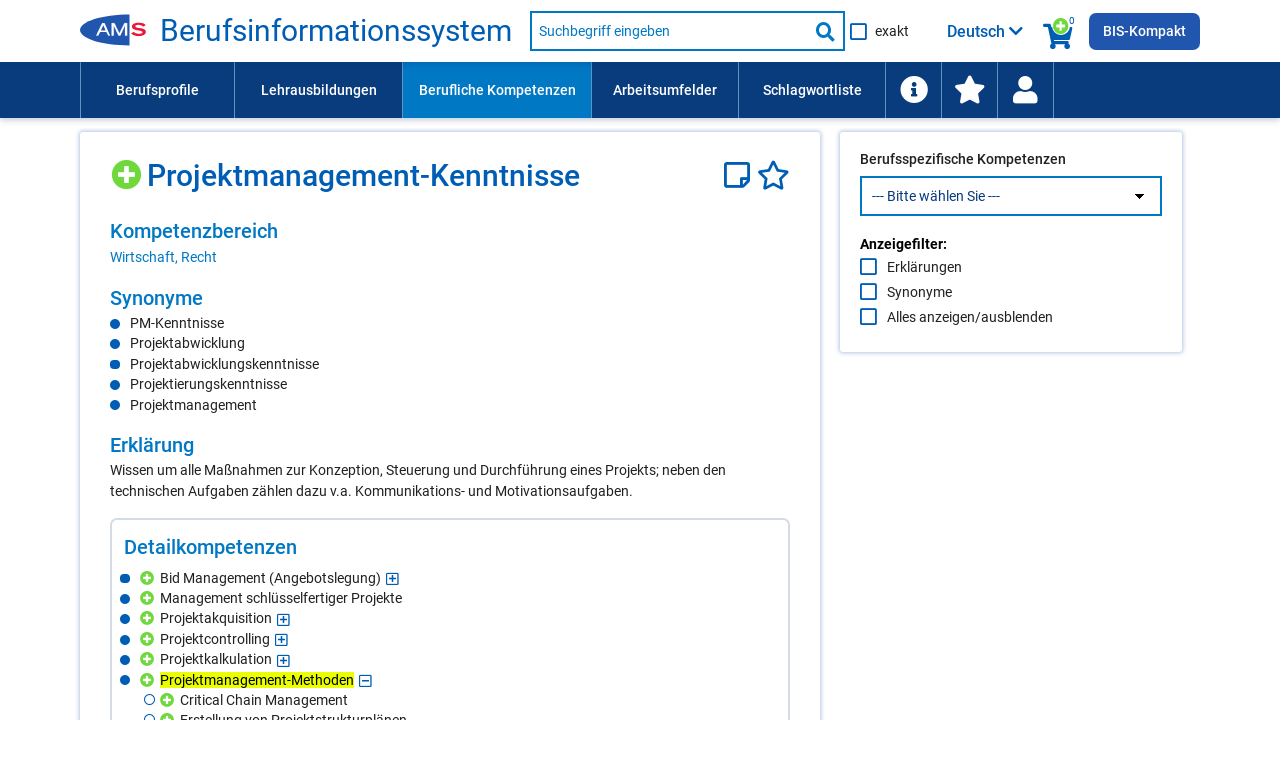

--- FILE ---
content_type: text/html; charset=UTF-8
request_url: https://bis.ams.or.at/bis/kompetenz/102?query=Projektmanagement-Methoden&phrase_search=1
body_size: 269993
content:
	<!DOCTYPE html>
 <html lang="de" data-scroll="0">
<head>
    <meta charset="UTF-8">
<meta http-equiv="X-UA-Compatible" content="IE=edge">
<meta name="viewport" content="initial-scale=1, maximum-scale=1, user-scalable=no, width=device-width">
<meta name="Description" CONTENT="Wissen um alle Maßnahmen zur Konzeption, Steuerung und Durchführung eines Projekts; neben den technischen Aufgaben zählen dazu v.a. Kommunikations- und Motivationsaufgaben.">
<meta name="Keywords" CONTENT="Kompetenz Projektmanagement-Kenntnisse, Fähigkeit Projektmanagement-Kenntnisse, Skill Projektmanagement-Kenntnisse">

<meta http-equiv="Content-Security-Policy" content="default-src 'none'; script-src 'self' 'unsafe-inline' 'unsafe-eval'; connect-src 'self'; img-src 'self' data:; style-src 'self' 'unsafe-inline'; font-src 'self'; base-uri 'self'; form-action 'self'; frame-src https://embed.karrierevideos.at/video-embed/">




<title data-bind="text: page_title">Projektmanagement-Kenntnisse - Kompetenz - AMS Berufsinformationssystem</title>
<link rel="shortcut icon" href="/bis/images/ams_favicon.ico" type="image/x-icon">

<script>var require = { waitSeconds: 180 };</script>
<script>var application_path = '/bis';</script>
<script async="" data-main="/bis/javascript/app" src="/bis/javascript/lib/require-2.3.6.min.js"></script>

<link href="/bis/vendor/FontAwesome/css/all.css" rel="stylesheet" type="text/css">
<link href="/bis/css/ams-main.css" rel="stylesheet" type="text/css">
<link href="/bis/css/ams-main-contrib-fwd.css" rel="stylesheet" type="text/css">
<link href="/bis/css/main.css" rel="stylesheet" type="text/css">

    <link rel="canonical" href="https://bis.ams.or.at/bis/kompetenz/102-Projektmanagement-Kenntnisse" />
</head>
<body onload="">
<header class="ams-l-header" id="ams-navigation">
    <div class="ams-l-header__top-area">
        <div class="ams-l-header__centering-container">
            <div class="ams-m-header-bar" id="header-bar">
                <a href="https://www.ams.at/arbeitsuchende/aus-und-weiterbildung" target="_blank" class="ams-logo"
                   title="Zur AMS Homepage">
                    <img src="/bis/images/redesign/ams_logo.svg"
                         class="ams-m-header-bar__logo"
                         alt="AMS Logo">
                </a>
                <a href="/bis/index.php" class="header-title do-hyphenate">Berufsinformationssystem</a>

                <form class="ams-m-header-search" onsubmit="submitSchnellsuche(this, event)" action="/bis/suche.php" name="suche_form" id="suche_form" method="get">
                    <div class="ams-m-header-search awesomplete-wrapper">
                        <div class="awesomplete">
                            <div class="awesomplete suche-input-wrapper" id="suche-input-wrapper">
                                <label class="ams-m-input-text-w-label__label fwd-visually-hidden" for="suche-startseite">
                                    Suche nach Beruf, Lehrausbildung, Kompetenz usw.
                                </label>
                                <input class="ams-e-input-text ams-m-header-search__awesomplete" type="text"
                                       name="query" aria-label="Suchbegriff eingeben" id="suche" placeholder="Suchbegriff eingeben"
                                       aria-required="true" autocomplete="off" aria-autocomplete="list" />
                            </div>
                        </div>
                        
                        <button type="submit" class="ams-m-header-search__icon icon-fa-search" title="Suche starten"><span class="sr-only">Suche starten</span></button>
                    </div>
                    <div class="ams-e-checkbox relative">
                        <input id="exakte-suche-startseite-checkbox" type="checkbox" name="exakte_suche">

                        <label for="exakte-suche-startseite-checkbox" class="exakte-suche-startseite-checkbox__label">
	                        <span>
	                        	exakt
	                        </span>

                        </label>
                        <!-- span id="exakte-suche-popup-startpage" class="exakte-suche-popup fas fa-question-circle popup-icon" onclick="showInfoPopup('exakte_suche.exakte_suche_info_popup_titel', 'exakte_suche.exakte_suche_info_popup_text', 'search_ipop', this, event);"
                              title="Informationen zur exakten Suche"
                              data-format-to-accordion="true"
                              data-show-overlay="true"
                              data-is-config-text-index="true"></span -->

                    </div>
                </form>

                <div class="kompetenzsuche-indicator">
                    <span class="fas fa-search-plus-green kompetenzsuche-indicator-plus"></span>
                    <span class="fas fa-shopping-cart kompetenzsuche-indicator-warenkorb"></span>
                    <span class="kompetenzsuche-indicator-count">
                        <span data-bind="text: erweiterteSucheViewModel.allItemsCount, visible: erweiterteSucheViewModel.itemsLoadedFromSession()"></span>
                        <span data-bind="visible: !erweiterteSucheViewModel.itemsLoadedFromSession()">0</span>
                    </span>
                </div>

                                    <button class="ams-m-header-bar__header" id="sprachauswahl-wrapper-toggle"
                            aria-expanded="false" aria-controls="sprachauswahl-wrapper" data-bind="attr: { title: findConfigText('toggle-button-title')} ">
                        <span data-bind="html: loadSelectedLanguageBezeichnung()" class="sprachauswahl-sprache">Deutsch</span>
                        <span id="section-switcher-icon" class="icon-fa-chevron-down" aria-hidden="false"></span>
                    </button>
                    <div class="ams-l-header__center-area" id="ams-l-header__sprachauswahl" style="top: 62px;">
                        <div class="ams-l-header__centering-container">
                            <div class="ams-p-section-switcher" id="sprachauswahl-wrapper" aria-hidden="false">
                                <div class="ams-p-section-switcher__header ams-p-section-switcher--align" id="ams-p-section-switcher__header-id" data-bind="htmlSanitized: findConfigText('ueberschrift')"></div>

                                <hr class="ams-e-horizontal-rule">

                                <form id="sprachauswahl-form" class="ams-p-section-switcher__content"  method="POST" aria-labelledby="ams-p-section-switcher__header-id">
                                    <fieldset class="ams-m-radio-group ams-p-section-switcher--align sprachauswahl-fieldset" id="section">
                                        <legend class="ams-m-radio-group__header" data-bind="htmlSanitized: findConfigText('legende')"></legend>

                                        <!-- ko foreach: sprachen -->
                                        <div class="ams-e-radio">
                                            <input type="radio" class="ams-e-radio__input" name="sprache" value="" data-bind="attr: { id: 'sprache-' + kuerzel} , checked: $parent.selectedSprache, checkedValue: $data, click: $parent.updateLanguageUrl.bind(null, $data)" />
                                            <label data-bind="attr: { 'for': 'sprache-' + kuerzel}, htmlSanitized: bezeichnung_deutsch + ' / ' + bezeichnung + ' (' + kuerzel + ')'"></label>
                                        </div>
                                        <!-- /ko -->
                                    </fieldset>
                                </form>
                            </div>
                        </div>
                    </div>
                
                <a class="ins-bis-kompakt-link" href="/bis-kompakt">BIS-Kompakt</a>
            </div>
        </div>
    </div>

    <div class="ams-l-header__bottom-area">
        <div class="ams-l-header__centering-container" id="main-menu">
            <nav class="ams-m-navigation-bar" id="main-menu-nav" aria-label="Menü">
    <ul class="ams-m-navigation-bar__nav" role="menubar" tabindex="0" id="main-menu-ul">

        <li class="ams-m-navigation-bar__nav-item ams-m-navigation-bar__nav-item-beruf " role="menuitem"
            style="min-width: 11em;width:100%;max-width:11em;">
            <a class="ams-m-navigation-bar__nav-item-link"
               title="Führt Sie zu einer Liste aller Berufsprofile (alphabetisch oder nach Berufsgruppen gegliedert)."
               href="/bis/berufe">Berufsprofile
            </a>
        </li>

        <li class="ams-m-navigation-bar__nav-item " role="menuitem"
            style="min-width: 12em;width:100%;max-width:12em;">
            <a class="ams-m-navigation-bar__nav-item-link"
               title="Führt Sie zu einer Liste aller Lehrausbildungen (alphabetisch oder nach Berufsgruppen gegliedert)."
               href="/bis/lehrberufe">Lehrausbildungen
            </a>
        </li>

        <li class="ams-m-navigation-bar__nav-item ams-m-navigation-bar__nav-item--active" role="menuitem"
            style="min-width:13.5em;width:100%;max-width:13.5em;">
            <a class="ams-m-navigation-bar__nav-item-link"
               title="Führt Sie zu einer Liste aller Kompetenzen (alphabetisch oder nach Kompetenzbereichen gegliedert)"
               href="/bis/kompetenzen">Berufliche Kompetenzen
            </a>
        </li>
        <li class="ams-m-navigation-bar__nav-item " role="menuitem"
            style="min-width:10.5em;width:100%;max-width:10.5em;">
            <a class="ams-m-navigation-bar__nav-item-link"
               title="Führt Sie zu einer Liste aller Arbeitsumfelder."
               href="/bis/arbeitsumfelder">Arbeitsumfelder
            </a>
        </li>

        <li class="ams-m-navigation-bar__nav-item " role="menuitem"
            style="min-width:10.5em;width:100%;max-width:10.5em;">
            <a class="ams-m-navigation-bar__nav-item-link"
               title="Die Schlagwortliste enthält berufliche Anforderungen wie Kompetenzen und Arbeitsumfelder; Suchergebnis: Berufe."
               href="/bis/schlagwortliste">Schlagwortliste
            </a>
        </li>

        <li class="ams-m-navigation-bar__nav-item " id="information-li-item" role="menuitem"
            style="min-width:4em;width:100%;max-width:4em;">
            <a class="ams-m-navigation-bar__nav-item-link"
               aria-label="Führt Sie zu Hilfe und Informationen"
               title="Führt Sie zu Hilfe und Informationen"
               href="/bis/information"><span class="fas fa-info-circle menu-icon-big"></span>
            </a>
        </li>

        <li class="ams-m-navigation-bar__nav-item " id="favoriten-li-item" role="menuitem"
            style="min-width:4em;width:100%;max-width:4em;">
            <a class="ams-m-navigation-bar__nav-item-link"
               aria-label="Zu den Favoriten"
               title="Zu den Favoriten"
               href="/bis/favoriten"><span class="fas fa-star menu-icon-big"></span>
            </a>
        </li>

        <li class="ams-m-navigation-bar__nav-item relative" id="login-li-item" role="menuitem"
            style="min-width:4em;width:100%;max-width:4em;">
            <a class="ams-m-navigation-bar__nav-item-link" id="login-menu-link"
               aria-label="Wiedereinstieg"
               title="Wiedereinstieg"
               href="#" onclick="toggleMenuPopup(this); return false;"><span class="fas fa-user menu-icon-big"></span>
            </a>
            <div class="menu-popup wiedereinstieg hidden">
    <div class="ams-m-jp-teaser" id="wiedereinstieg-menu-popup-wrapper">
        <ul class="ams-m-jp-teaser__tabs" role="tablist" aria-multiselectable="false">
            <li class="ams-m-jp-teaser__tab">
                <div id="ams-m-jp-teaser-tab1-login-popup" class="ams-m-jp-teaser__tab-label ams-m-jp-teaser--unchecked relative" tabindex="0" role="tab" aria-controls="jp-teaser-tab-content1-login-popup">
                    Wiedereinstieg
                    <span class="fas fa-question-circle popup-icon" title="Informationen zur einfachen Suche" data-is-config-text-index="true" onclick="showInfoPopup(
                                'wiedereinstieg.fragezeichen_popup_titel', 'wiedereinstieg.fragezeichen_popup_text', 'erweiterte_suche_ipop', this, event);"
                       data-format-to-accordion="true"></span>
                </div>
                <div id="jp-teaser-tab-content1-login-popup" class="ams-m-jp-teaser__tab-content ams-m-jp-teaser--visible" aria-labelledby="ams-m-jp-teaser-tab1-login-popup" aria-hidden="false" role="tabpanel">
                    <div id="login-wrapper">
                        <form id="login" class="login-form">
                            <fieldset class="no-style-fieldset">
                            	<legend class="fwd-visually-hidden">Wiedereinstieg</legend>
                                <div class="ams-m-input-text-w-label">
                                    <label class="ams-m-input-text-w-label__label" for="login-tagesdatum">Tagesdatum:</label>
                                    <input type="text" id="login-tagesdatum" name="login-tagesdatum" aria-required="true" class="ams-e-input-text" value="" placeholder="Tagesdatum eingeben" required="" />
                                </div>
                                <div class="ams-m-input-text-w-label">
                                    <label class="ams-m-input-text-w-label__label" for="login-pin-code">PIN-Code:</label>
                                    <input type="text" id="login-pin-code" name="login-pin-code" aria-required="true" class="ams-e-input-text" value="" placeholder="PIN-Code eingeben" required="">
                                </div>
                            </fieldset>
                        </form>
                        <div class="ams-m-top-task-teaser__bottom-area">
                            <button class="ams-e-button ams-e-button--primary full-width space-top" id="login-button" title="">Anmelden</button>
                        </div>
                    </div>
                    <div id="login-data-wrapper" class="hidden">
                        <p><span class="bold">Tagesdatum:</span> <span id="tagesdatum"></span></p>
                        <p><span class="bold">PIN-Code:</span> <span id="pin"></span></p>
                        <div class="ams-m-top-task-teaser__bottom-area">
                            <button class="ams-e-button ams-e-button--primary full-width space-top" id="logout-button" title="Abmelden" onclick="" type="button">
                                Abmelden
                            </button>
                            
                            <button id="user-delete-button" class="ams-e-button ams-e-button--primary full-width space-top" title="Hier können Sie Ihren gesamten PIN und alle gespeicherten Suchabfragen löschen." onclick="" type="button">
                                Konto löschen
                            </button>
                            
                        </div>
                    </div>
                </div>
            </li>
        </ul>
    </div>
</div>
        </li>
    </ul>
    <div class="ams-m-navigation-bar__more hidden" id="main-menu-more">
        <div class="ams-m-navigation-bar__more-button" id="main-menu-more-button" tabindex="0" role="button" aria-label="Mehr Navigationspunkte">
            <div>Mehr</div>
            <span class="ams-m-navigation-bar__more-icon icon-fa-chevron-down" aria-hidden="false"></span>
        </div>
        <ul class="ams-m-navigation-bar__more-list " id="main-menu-more-list">

        </ul>
    </div>
</nav>
        </div>
    </div>

    

</header>
<main class="kompetenzdetail ams-l-main" id="ams-content">
    <div class="ams-l-main__wrapper">
        <section class="ams-l-main__content" aria-labelledby="ams-l-main__header-heading-id">
            <div class="ams-p-content">
                <div class="ams-p-content-section">
                    <div class="ams-l-main__header">
    <div class="ams-l-main__header-item"></div>
    <div class="title-top">
        <h1 class="ams-l-main__header-heading ams-e-h1--small-screens relative title-top-small" id="ams-l-main__header-heading-id" lang="de">
            <span class="ams-l-main__header-heading__inner"><span class="suchbegriff" data-suchbegriff_noteid="102" 
                    data-suchbegriff_bezeichnung="Projektmanagement-Kenntnisse" data-suchbegriff_bezeichnung-translated="" data-suchbegriff_typ="KOMP" data-suchbegriff_ebene="0"  
                    data-suchbegriff_fachlich-flag="1" data-suchbegriff_link="/bis/kompetenz/102-Projektmanagement-Kenntnisse" data-suchbegriff_selected="false"><span class="fas fa-search-plus-green suche-gewaehlte-suchbegriffe-auswahllupe small-padding-left " title="Zur Kompetenzsuche hinzufügen" onclick="addSuchbegriffToWarenkorbAndSaveToSession('102', 'KOMP', 'Projektmanagement-Kenntnisse', '', '1', '/bis/kompetenz/102-Projektmanagement-Kenntnisse')" aria-label="Hinzufügen" ></span></span><span class="do-highlight">Projektmanagement-Kenntnisse</span> </span>
            <span class="title-icons">
            	<a href="javascript:;" title="Hier öffnen Sie Ihren persönlichen Notizzettel." aria-label="Notizzettel">
		        <span id="notiz-icon" class="far fa-sticky-note fa-sticky-note--big notiz-icon " >
		            
                </span>
		    </a>
            	<a href="javascript:;" title="Zu den Favoriten hinzufügen" aria-label="Favoriten"><span id="fav-star" class="far fa-star fav-icon " ></span></a>
            </span>
            <span class="share-icons-clear"></span>
        </h1>
    </div>
</div>
                    <div class="contentPageSection parbase ">
    <div class="ams-p-content-section__container ams-p-content-section--unchecked" id="qualifikationsbereich-element" tabindex="0" role="region" aria-controls="qualifikationsbereich-content">
                <h2 class="ams-p-content-section__header accordion-header relative" id="qualifikationsbereich-element-title" >
            <span>Kompetenzbereich</span>
        </h2>
                
        <div class="ams-p-content-section__content ams-p-content-section--hidden" id="qualifikationsbereich-content" aria-labelledby="qualifikationsbereich-element-title" aria-hidden="false" role="tabpanel">
        	        	
        	
            <div>
                <div class="contentRTE parbase">
                	
                    <div class="ams-m-content-block-text">
                        <p><a href="/bis/kompetenzen-nach-bereichen?expand=1,1_13">Wirtschaft, Recht</a></p>
                    </div>
                </div>
            </div>
        </div>
    </div>
</div>

                    <div class="contentPageSection parbase ">
    <div class="ams-p-content-section__container ams-p-content-section--unchecked" id="synonym-element" tabindex="0" role="region" aria-controls="synonym-content">
                <h2 class="ams-p-content-section__header accordion-header relative" id="synonym-element-title" >
            <span>Synonyme</span>
        </h2>
                
        <div class="ams-p-content-section__content ams-p-content-section--hidden" id="synonym-content" aria-labelledby="synonym-element-title" aria-hidden="false" role="tabpanel">
        	        	
        	
            <div>
                <div class="contentRTE parbase">
                	
                    <div class="ams-m-content-block-text">
                        <div class="multicolumn-list "><ul class=" "><li><span class="do-highlight"><span class="do-highlight">PM-Kenntnisse</span></span></li><li><span class="do-highlight"><span class="do-highlight">Projektabwicklung</span></span></li><li><span class="do-highlight"><span class="do-highlight">Projektabwicklungskenntnisse</span></span></li><li><span class="do-highlight"><span class="do-highlight">Projektierungskenntnisse</span></span></li><li><span class="do-highlight"><span class="do-highlight">Projektmanagement</span></span></li></ul></div>
                    </div>
                </div>
            </div>
        </div>
    </div>
</div>

                    
                    <div class="contentPageSection parbase ">
    <div class="ams-p-content-section__container ams-p-content-section--unchecked" id="erklaerung-element" tabindex="0" role="region" aria-controls="erklaerung-content">
                <h2 class="ams-p-content-section__header accordion-header relative" id="erklaerung-element-title" >
            <span>Erklärung</span>
        </h2>
                
        <div class="ams-p-content-section__content ams-p-content-section--hidden" id="erklaerung-content" aria-labelledby="erklaerung-element-title" aria-hidden="false" role="tabpanel">
        	        	
        	
            <div>
                <div class="contentRTE parbase">
                	
                    <div class="ams-m-content-block-text">
                        <p><span class="do-highlight">Wissen um alle Maßnahmen zur Konzeption, Steuerung und Durchführung eines Projekts; neben den technischen Aufgaben zählen dazu v.a. Kommunikations- und Motivationsaufgaben.</span></p>
                    </div>
                </div>
            </div>
        </div>
    </div>
</div>


                    <div class="contentPageSection parbase ">
    <div class="ams-p-content-section__container ams-p-content-section--unchecked" id="detailquali_tree-element" tabindex="0" role="region" aria-controls="detailquali_tree-content">
                <h2 class="ams-p-content-section__header accordion-header relative" id="detailquali_tree-element-title" >
            <span>Detailkompetenzen</span>
        </h2>
                
        <div class="ams-p-content-section__content ams-p-content-section--hidden" id="detailquali_tree-content" aria-labelledby="detailquali_tree-element-title" aria-hidden="false" role="tabpanel">
        	        	
        	
            <div>
                <div class="contentRTE parbase">
                	
                    <div class="ams-m-content-block-text">
                        <ul class="detail-kompetenzen-baum-full-bullet" id="detailkompetenzen-baum"><li class="detail-kompetenzen-baum-full-bullet__item liItem" id="node_50747"><span class="fas fa-search-plus-green suche-gewaehlte-suchbegriffe-auswahllupe  " title="Zur Kompetenzsuche hinzufügen" onclick="addSuchbegriffToWarenkorbAndSaveToSession('19583', 'DETAILKOMP', 'Bid Management (Angebotslegung)', '', '1', '/bis/kompetenz/102-Projektmanagement-Kenntnisse?query_qualifikation_detail_noteid=19583')" aria-label="Hinzufügen" ></span><span class="do-highlight">Bid Management (Angebotslegung)</span><span class="far fa-plus-square expand_tree" title="Knoten auf"></span><span class="syn"><span class="do-highlight">Bid-Management</span></span><span class="erklaerung"><span class="do-highlight">Planung und Abwicklung  der Angebotslegung für ausgeschriebene Projekte.</span></span></li><li class="no_bullet_li" id="node_filler_50747">
					<ul class="fa-ul"><li class="liItem" id="node_51113"><span class="fa-li"><span class="far fa-circle"></span></span><span class="fas fa-search-plus-green suche-gewaehlte-suchbegriffe-auswahllupe  " title="Zur Kompetenzsuche hinzufügen" onclick="addSuchbegriffToWarenkorbAndSaveToSession('19758', 'DETAILKOMP', 'Weiterentwicklung von Bid Management-Prozessen', '', '1', '/bis/kompetenz/102-Projektmanagement-Kenntnisse?query_qualifikation_detail_noteid=19758')" aria-label="Hinzufügen" ></span><span class="do-highlight"><span class="list-item-title">Weiterentwicklung von Bid Management-Prozessen</span></span><span class="erklaerung"><span class="do-highlight">Prozesse im Bid Management laufend überprüfen und verbessern.</span></span></li></ul></li><li class="detail-kompetenzen-baum-full-bullet__item liItem" id="node_7696"><span class="fas fa-search-plus-green suche-gewaehlte-suchbegriffe-auswahllupe  " title="Zur Kompetenzsuche hinzufügen" onclick="addSuchbegriffToWarenkorbAndSaveToSession('4820', 'DETAILKOMP', 'Management schlüsselfertiger Projekte', '', '1', '/bis/kompetenz/102-Projektmanagement-Kenntnisse?query_qualifikation_detail_noteid=4820')" aria-label="Hinzufügen" ></span><span class="do-highlight">Management schlüsselfertiger Projekte</span><span class="syn"><span class="do-highlight">Management von Turnkey-Projekten</span>, <span class="do-highlight">Turn-Key Projektmanagement</span>, <span class="do-highlight">Turnkey-Projektabwicklung</span>, <span class="do-highlight">Turnkey-Projektmanagement</span></span><span class="erklaerung"><span class="do-highlight">Kenntnisse im Management komplexer Projekte, wobei sämtliche Verantwortungen und Pflichten zur termin- und vertragsgerechten Erfüllen gegen einen Pauschalpreis übernommen werden (z.B. in der Bauwirtschaft).</span></span></li><li class="detail-kompetenzen-baum-full-bullet__item liItem" id="node_10034"><span class="fas fa-search-plus-green suche-gewaehlte-suchbegriffe-auswahllupe  " title="Zur Kompetenzsuche hinzufügen" onclick="addSuchbegriffToWarenkorbAndSaveToSession('6074', 'DETAILKOMP', 'Projektakquisition', '', '1', '/bis/kompetenz/102-Projektmanagement-Kenntnisse?query_qualifikation_detail_noteid=6074')" aria-label="Hinzufügen" ></span><span class="do-highlight">Projektakquisition</span><span class="far fa-plus-square expand_tree" title="Knoten auf"></span><span class="syn"><span class="do-highlight">Akquise von Projekten</span>, <span class="do-highlight">Akquisition von Projekten</span>, <span class="do-highlight">Projektakquise</span>, <span class="do-highlight">Projekte akquirieren</span></span><span class="erklaerung"><span class="do-highlight">Kenntnisse im Planen und Finanzieren einer Projektidee; umfasst u. U. auch die Organisation der Forschungs- oder Projektförderung.</span></span></li><li class="no_bullet_li" id="node_filler_10034">
					<ul class="fa-ul"><li class="liItem" id="node_9999"><span class="fa-li"><span class="far fa-circle"></span></span><span class="fas fa-search-plus-green suche-gewaehlte-suchbegriffe-auswahllupe  " title="Zur Kompetenzsuche hinzufügen" onclick="addSuchbegriffToWarenkorbAndSaveToSession('5887', 'DETAILKOMP', 'Drittmittelakquisition', '', '1', '/bis/kompetenz/102-Projektmanagement-Kenntnisse?query_qualifikation_detail_noteid=5887')" aria-label="Hinzufügen" ></span><span class="do-highlight"><span class="list-item-title">Drittmittelakquisition</span></span><span class="syn"><span class="do-highlight">Drittmittelakquise</span>, <span class="do-highlight">Einwerbung von Drittmitteln</span></span><span class="erklaerung"><span class="do-highlight">Kenntnisse im Gewinnen jener Finanzierungsanteile von Forschungsvorhaben, welche nicht aus dem Etat der vom zuständigen Ministerium für die Universitäten bereitgestellten Mittel stammen.</span></span></li><li class="liItem" id="node_10014"><span class="fa-li"><span class="far fa-circle"></span></span><span class="fas fa-search-plus-green suche-gewaehlte-suchbegriffe-auswahllupe  " title="Zur Kompetenzsuche hinzufügen" onclick="addSuchbegriffToWarenkorbAndSaveToSession('8129', 'DETAILKOMP', 'EU-Förderprogramme', '', '1', '/bis/kompetenz/102-Projektmanagement-Kenntnisse?query_qualifikation_detail_noteid=8129')" aria-label="Hinzufügen" ></span><span class="do-highlight"><span class="list-item-title">EU-Förderprogramme<span class="far fa-plus-square expand_tree" title="Knoten auf"></span></span></span></li><li class="no_bullet_li" id="node_filler_10014">
					<ul class="fa-ul"><li class="liItem" id="node_45299"><span class="fa-li"><span class="far fa-circle"></span></span><span class="fas fa-search-plus-green suche-gewaehlte-suchbegriffe-auswahllupe  " title="Zur Kompetenzsuche hinzufügen" onclick="addSuchbegriffToWarenkorbAndSaveToSession('18266', 'DETAILKOMP', 'Beantragung von EU-Fördermitteln', '', '1', '/bis/kompetenz/102-Projektmanagement-Kenntnisse?query_qualifikation_detail_noteid=18266')" aria-label="Hinzufügen" ></span><span class="do-highlight"><span class="list-item-title">Beantragung von EU-Fördermitteln</span></span><span class="syn"><span class="do-highlight">Beantragung von EU-Förderungen</span>, <span class="do-highlight">EU-Fördermittel beantragen</span>, <span class="do-highlight">EU-Förderungen beantragen</span></span></li></ul></li></ul></li><li class="detail-kompetenzen-baum-full-bullet__item liItem" id="node_3166"><span class="fas fa-search-plus-green suche-gewaehlte-suchbegriffe-auswahllupe  " title="Zur Kompetenzsuche hinzufügen" onclick="addSuchbegriffToWarenkorbAndSaveToSession('4225', 'DETAILKOMP', 'Projektcontrolling', '', '1', '/bis/kompetenz/102-Projektmanagement-Kenntnisse?query_qualifikation_detail_noteid=4225')" aria-label="Hinzufügen" ></span><span class="do-highlight">Projektcontrolling</span><span class="far fa-plus-square expand_tree" title="Knoten auf"></span><span class="syn"><span class="do-highlight">Controlling von Projekten</span>, <span class="do-highlight">Planungskontrolle</span>, <span class="do-highlight">Projekt-Controlling</span>, <span class="do-highlight">Projektkontrolle</span>, <span class="do-highlight">Projektkostenverantwortung</span></span><span class="erklaerung"><span class="do-highlight">Planung, Steuerung und Kontrolle von Leistungen, Kosten und Terminen eines Projekts.</span></span></li><li class="no_bullet_li" id="node_filler_3166">
					<ul class="fa-ul"><li class="liItem" id="node_47116"><span class="fa-li"><span class="far fa-circle"></span></span><span class="fas fa-search-plus-green suche-gewaehlte-suchbegriffe-auswahllupe  " title="Zur Kompetenzsuche hinzufügen" onclick="addSuchbegriffToWarenkorbAndSaveToSession('18624', 'DETAILKOMP', 'Kaufmännisches Projektcontrolling', '', '1', '/bis/kompetenz/102-Projektmanagement-Kenntnisse?query_qualifikation_detail_noteid=18624')" aria-label="Hinzufügen" ></span><span class="do-highlight"><span class="list-item-title">Kaufmännisches Projektcontrolling</span></span><span class="erklaerung"><span class="do-highlight">Planung, Steuerung und Kontrolle der kaufmännischen Aspekte eines Projekts, z. B. Rechnungskontrolle, Mahnwesen.</span></span></li><li class="liItem" id="node_38497"><span class="fa-li"><span class="far fa-circle"></span></span><span class="fas fa-search-plus-green suche-gewaehlte-suchbegriffe-auswahllupe  " title="Zur Kompetenzsuche hinzufügen" onclick="addSuchbegriffToWarenkorbAndSaveToSession('15965', 'DETAILKOMP', 'Operatives Projektcontrolling', '', '1', '/bis/kompetenz/102-Projektmanagement-Kenntnisse?query_qualifikation_detail_noteid=15965')" aria-label="Hinzufügen" ></span><span class="do-highlight"><span class="list-item-title">Operatives Projektcontrolling</span></span><span class="erklaerung"><span class="do-highlight">Projektbegleitende Steuerung und Kontrolle von Arbeitsabläufen und Ressourcen.</span></span></li><li class="liItem" id="node_47115"><span class="fa-li"><span class="far fa-circle"></span></span><span class="fas fa-search-plus-green suche-gewaehlte-suchbegriffe-auswahllupe  " title="Zur Kompetenzsuche hinzufügen" onclick="addSuchbegriffToWarenkorbAndSaveToSession('18622', 'DETAILKOMP', 'Technisches Projektcontrolling', '', '1', '/bis/kompetenz/102-Projektmanagement-Kenntnisse?query_qualifikation_detail_noteid=18622')" aria-label="Hinzufügen" ></span><span class="do-highlight"><span class="list-item-title">Technisches Projektcontrolling</span></span><span class="erklaerung"><span class="do-highlight">Planung, Steuerung und Kontrolle von Leistungen, Kosten, Terminen, etc. eines Projekts hinsichtlich technischer Gesichtspunkte.</span></span></li></ul></li><li class="detail-kompetenzen-baum-full-bullet__item liItem" id="node_4222"><span class="fas fa-search-plus-green suche-gewaehlte-suchbegriffe-auswahllupe  " title="Zur Kompetenzsuche hinzufügen" onclick="addSuchbegriffToWarenkorbAndSaveToSession('3912', 'DETAILKOMP', 'Projektkalkulation', '', '1', '/bis/kompetenz/102-Projektmanagement-Kenntnisse?query_qualifikation_detail_noteid=3912')" aria-label="Hinzufügen" ></span><span class="do-highlight">Projektkalkulation</span><span class="far fa-plus-square expand_tree" title="Knoten auf"></span><span class="syn"><span class="do-highlight">Projekte kalkulieren</span></span><span class="erklaerung"><span class="do-highlight">Kostenrechnung bei der Planung und Durchführung von Projekten.</span></span></li><li class="no_bullet_li" id="node_filler_4222">
					<ul class="fa-ul"><li class="liItem" id="node_43883"><span class="fa-li"><span class="far fa-circle"></span></span><span class="fas fa-search-plus-green suche-gewaehlte-suchbegriffe-auswahllupe  " title="Zur Kompetenzsuche hinzufügen" onclick="addSuchbegriffToWarenkorbAndSaveToSession('17614', 'DETAILKOMP', 'Projektabrechnung', '', '1', '/bis/kompetenz/102-Projektmanagement-Kenntnisse?query_qualifikation_detail_noteid=17614')" aria-label="Hinzufügen" ></span><span class="do-highlight"><span class="list-item-title">Projektabrechnung</span></span></li></ul></li><li class="detail-kompetenzen-baum-full-bullet__item liItem" id="node_9284"><span class="fas fa-search-plus-green suche-gewaehlte-suchbegriffe-auswahllupe  " title="Zur Kompetenzsuche hinzufügen" onclick="addSuchbegriffToWarenkorbAndSaveToSession('5421', 'DETAILKOMP', 'Projektmanagement-Methoden', '', '1', '/bis/kompetenz/102-Projektmanagement-Kenntnisse?query_qualifikation_detail_noteid=5421')" aria-label="Hinzufügen" ></span><span class="do-highlight">Projektmanagement-Methoden</span><span class="far fa-plus-square expand_tree" title="Knoten auf"></span><span class="erklaerung"><span class="do-highlight">Kenntnis jener formalisierter und standardisierter Herangehensweise an Projekte, die insbesondere eine konkrete Ausgestaltung des Projektmanagements - im Ganzen oder bezogen auf Teilaspekte - vorschreibt.</span></span></li><li class="no_bullet_li" id="node_filler_9284">
					<ul class="fa-ul"><li class="liItem" id="node_23141"><span class="fa-li"><span class="far fa-circle"></span></span><span class="fas fa-search-plus-green suche-gewaehlte-suchbegriffe-auswahllupe  " title="Zur Kompetenzsuche hinzufügen" onclick="addSuchbegriffToWarenkorbAndSaveToSession('9030', 'DETAILKOMP', 'Critical Chain Management', '', '1', '/bis/kompetenz/102-Projektmanagement-Kenntnisse?query_qualifikation_detail_noteid=9030')" aria-label="Hinzufügen" ></span><span class="do-highlight"><span class="list-item-title">Critical Chain Management</span></span><span class="syn"><span class="do-highlight">CCPM</span>, <span class="do-highlight">Critical Chain Projekt Management</span>, <span class="do-highlight">Critical-Chain-Projektmanagement</span>, <span class="do-highlight">Kritische Kette</span>, <span class="do-highlight">Methode der kritischen Kette</span>, <span class="do-highlight">Projektmanagement der kritischen Kette</span></span><span class="erklaerung"><span class="do-highlight">Critical Chain (Projekt) Management erweitert das klassische Projektmanagement um die Vermeidung von schädlichem Multitasking und dem korrekten Umgang mit Schätzungen, deren Streuungen und damit verbundenen Puffern.</span></span></li><li class="liItem" id="node_63875"><span class="fa-li"><span class="far fa-circle"></span></span><span class="fas fa-search-plus-green suche-gewaehlte-suchbegriffe-auswahllupe  " title="Zur Kompetenzsuche hinzufügen" onclick="addSuchbegriffToWarenkorbAndSaveToSession('22791', 'DETAILKOMP', 'Erstellung von Projektstrukturplänen', '', '1', '/bis/kompetenz/102-Projektmanagement-Kenntnisse?query_qualifikation_detail_noteid=22791')" aria-label="Hinzufügen" ></span><span class="do-highlight"><span class="list-item-title">Erstellung von Projektstrukturplänen</span></span><span class="syn"><span class="do-highlight">Erstellung von PSP</span></span><span class="erklaerung"><span class="do-highlight">Darstellung der einzelnen Elemente eines Projektes in plan- und kontrollierbaren Teilaufgaben und Arbeitspaketen.</span></span></li><li class="liItem" id="node_23143"><span class="fa-li"><span class="far fa-circle"></span></span><span class="fas fa-search-plus-green suche-gewaehlte-suchbegriffe-auswahllupe  " title="Zur Kompetenzsuche hinzufügen" onclick="addSuchbegriffToWarenkorbAndSaveToSession('9029', 'DETAILKOMP', 'Function-Point-Analyse', '', '1', '/bis/kompetenz/102-Projektmanagement-Kenntnisse?query_qualifikation_detail_noteid=9029')" aria-label="Hinzufügen" ></span><span class="do-highlight"><span class="list-item-title">Function-Point-Analyse</span></span><span class="syn"><span class="do-highlight">Function-Point-Verfahren</span></span><span class="erklaerung"><span class="do-highlight">Function-Point-Analyse (engl. Function Point Analysis) ist ein Verfahren zur Bestimmung des fachlich-funktionalen Umfangs einer EDV-Anwendung bzw. eines EDV-Projektes.</span></span></li><li class="liItem" id="node_45567"><span class="fa-li"><span class="far fa-circle"></span></span><span class="fas fa-search-plus-green suche-gewaehlte-suchbegriffe-auswahllupe  " title="Zur Kompetenzsuche hinzufügen" onclick="addSuchbegriffToWarenkorbAndSaveToSession('18361', 'DETAILKOMP', 'Kollaboratives Projektmanagement', '', '1', '/bis/kompetenz/102-Projektmanagement-Kenntnisse?query_qualifikation_detail_noteid=18361')" aria-label="Hinzufügen" ></span><span class="do-highlight"><span class="list-item-title">Kollaboratives Projektmanagement</span></span><span class="syn"><span class="do-highlight">Collaborative Project Management</span></span><span class="erklaerung"><span class="do-highlight">Konzeption, Planung, Steuerung und Durchführung von Projekten, mit dem Ziel, alle Projektbeteiligten aktiv einzubinden und zu vernetzen. Komplexe Projekte werden dabei in Projektteams aufgeteilt, wobei die Dokumente und Daten zentral verfügbar sind.</span></span></li><li class="liItem" id="node_23144"><span class="fa-li"><span class="far fa-circle"></span></span><span class="fas fa-search-plus-green suche-gewaehlte-suchbegriffe-auswahllupe  " title="Zur Kompetenzsuche hinzufügen" onclick="addSuchbegriffToWarenkorbAndSaveToSession('9042', 'DETAILKOMP', 'Methode des kritischen Pfades', '', '1', '/bis/kompetenz/102-Projektmanagement-Kenntnisse?query_qualifikation_detail_noteid=9042')" aria-label="Hinzufügen" ></span><span class="do-highlight"><span class="list-item-title">Methode des kritischen Pfades</span></span><span class="syn"><span class="do-highlight">Critical Path Method</span>, <span class="do-highlight">Tätigkeits-Pfeil-Darstellung</span></span><span class="erklaerung"><span class="do-highlight">Die Methode des kritischen Pfades verwendet die Darstellungsform des Vorgangspfeils, wobei die Vorgänge als Pfeile, die Ereignisse als Knoten und die Anordnungsbeziehungen wieder als Pfeile dargestellt werden.</span></span></li><li class="liItem" id="node_24884"><span class="fa-li"><span class="far fa-circle"></span></span><span class="fas fa-search-plus-green suche-gewaehlte-suchbegriffe-auswahllupe  " title="Zur Kompetenzsuche hinzufügen" onclick="addSuchbegriffToWarenkorbAndSaveToSession('9939', 'DETAILKOMP', 'Problemlösungsmethoden', '', '1', '/bis/kompetenz/102-Projektmanagement-Kenntnisse?query_qualifikation_detail_noteid=9939')" aria-label="Hinzufügen" ></span><span class="do-highlight"><span class="list-item-title">Problemlösungsmethoden<span class="far fa-plus-square expand_tree" title="Knoten auf"></span></span></span><span class="syn"><span class="do-highlight">Problemlösungsstrategien</span></span><span class="erklaerung"><span class="do-highlight">Methoden für die Erarbeitung von Ansätzen zur Veränderung unerwünschter Zustände.</span></span></li><li class="no_bullet_li" id="node_filler_24884">
					<ul class="fa-ul"><li class="liItem" id="node_24170"><span class="fa-li"><span class="far fa-circle"></span></span><span class="fas fa-search-plus-green suche-gewaehlte-suchbegriffe-auswahllupe  " title="Zur Kompetenzsuche hinzufügen" onclick="addSuchbegriffToWarenkorbAndSaveToSession('9542', 'DETAILKOMP', '8D-Methode', '', '1', '/bis/kompetenz/102-Projektmanagement-Kenntnisse?query_qualifikation_detail_noteid=9542')" aria-label="Hinzufügen" ></span><span class="do-highlight"><span class="list-item-title">8D-Methode</span></span><span class="syn"><span class="do-highlight">Problemlösungsmethode 8D</span></span><span class="erklaerung"><span class="do-highlight">Die 8D-Methode beschreibt einen teamorientierten Problemlösungsprozess und ermöglicht eine strukturierte Bearbeitung von Reklamationen und KundInnenanforderungen. Daher ist sie ein einfach zu handhabendes Hilfsmittel zur Kostenminimierung und Steigerung der KundInnenzufriedenheit.</span></span></li><li class="liItem" id="node_24172"><span class="fa-li"><span class="far fa-circle"></span></span><span class="fas fa-search-plus-green suche-gewaehlte-suchbegriffe-auswahllupe  " title="Zur Kompetenzsuche hinzufügen" onclick="addSuchbegriffToWarenkorbAndSaveToSession('9541', 'DETAILKOMP', 'A3-Report', '', '1', '/bis/kompetenz/102-Projektmanagement-Kenntnisse?query_qualifikation_detail_noteid=9541')" aria-label="Hinzufügen" ></span><span class="do-highlight"><span class="list-item-title">A3-Report</span></span><span class="syn"><span class="do-highlight">Problemlösungsmethode A3</span></span><span class="erklaerung"><span class="do-highlight">A3-Report ist eine Problemlösungsmethode, die versucht Problemlösungen, Entscheidungsgrundlagen und Strategien jeweils nur auf einem Blatt Papier darzustellen. Dafür hat sich das DIN-A3-Format als geeignet erwiesen.</span></span></li><li class="liItem" id="node_64824"><span class="fa-li"><span class="far fa-circle"></span></span><span class="fas fa-search-plus-green suche-gewaehlte-suchbegriffe-auswahllupe  " title="Zur Kompetenzsuche hinzufügen" onclick="addSuchbegriffToWarenkorbAndSaveToSession('23050', 'DETAILKOMP', 'Brainstorming', '', '1', '/bis/kompetenz/102-Projektmanagement-Kenntnisse?query_qualifikation_detail_noteid=23050')" aria-label="Hinzufügen" ></span><span class="do-highlight"><span class="list-item-title">Brainstorming</span></span><span class="erklaerung"><span class="do-highlight">Ideen für die Umsetzung oder Gestaltung einer Lösung sammeln.</span></span></li><li class="liItem" id="node_24886"><span class="fa-li"><span class="far fa-circle"></span></span><span class="fas fa-search-plus-green suche-gewaehlte-suchbegriffe-auswahllupe  " title="Zur Kompetenzsuche hinzufügen" onclick="addSuchbegriffToWarenkorbAndSaveToSession('9938', 'DETAILKOMP', 'Deep Dive', '', '1', '/bis/kompetenz/102-Projektmanagement-Kenntnisse?query_qualifikation_detail_noteid=9938')" aria-label="Hinzufügen" ></span><span class="do-highlight"><span class="list-item-title">Deep Dive</span></span><span class="erklaerung"><span class="do-highlight">Problemlösungsmethode, die ursprünglich vom Unternehmen IDEO entwickelt wurde und Aspekte von Brainstorming, Prototypenerstellung und Feedbacksystemen umfasst.</span></span></li><li class="liItem" id="node_24914"><span class="fa-li"><span class="far fa-circle"></span></span><span class="fas fa-search-plus-green suche-gewaehlte-suchbegriffe-auswahllupe  " title="Zur Kompetenzsuche hinzufügen" onclick="addSuchbegriffToWarenkorbAndSaveToSession('9897', 'DETAILKOMP', 'Ursache-Wirkungs-Diagramm', '', '1', '/bis/kompetenz/102-Projektmanagement-Kenntnisse?query_qualifikation_detail_noteid=9897')" aria-label="Hinzufügen" ></span><span class="do-highlight"><span class="list-item-title">Ursache-Wirkungs-Diagramm</span></span><span class="syn"><span class="do-highlight">Fischgrätendiagramm</span>, <span class="do-highlight">Ishikawa-Diagramm</span></span><span class="erklaerung"><span class="do-highlight">Graphische Darstellung möglicher Ursachen eines Ereignisses bzw. Problems sowie etwaiger Abhängigkeiten zwischen den einzelnen Faktoren.</span></span></li></ul></li><li class="liItem" id="node_45569"><span class="fa-li"><span class="far fa-circle"></span></span><span class="fas fa-search-plus-green suche-gewaehlte-suchbegriffe-auswahllupe  " title="Zur Kompetenzsuche hinzufügen" onclick="addSuchbegriffToWarenkorbAndSaveToSession('18165', 'DETAILKOMP', 'Zielgerichtetes Projektmanagement', '', '1', '/bis/kompetenz/102-Projektmanagement-Kenntnisse?query_qualifikation_detail_noteid=18165')" aria-label="Hinzufügen" ></span><span class="do-highlight"><span class="list-item-title">Zielgerichtetes Projektmanagement</span></span><span class="syn"><span class="do-highlight">Goal Directed Project Management</span></span><span class="erklaerung"><span class="do-highlight">Methode, die der Planungsphase eines Projektes eine besondere wichtige Rolle beimisst, um mögliche Probleme bereits früh zu erkennen, auszuschließen beziehungsweise zu begrenzen. Im Zentrum dieses Projektmanagement steht der Meilensteinplan.</span></span></li></ul></li><li class="detail-kompetenzen-baum-full-bullet__item liItem" id="node_12606"><span class="fas fa-search-plus-green suche-gewaehlte-suchbegriffe-auswahllupe  " title="Zur Kompetenzsuche hinzufügen" onclick="addSuchbegriffToWarenkorbAndSaveToSession('6931', 'DETAILKOMP', 'Projektmanagement-Tools', '', '1', '/bis/kompetenz/102-Projektmanagement-Kenntnisse?query_qualifikation_detail_noteid=6931')" aria-label="Hinzufügen" ></span><span class="do-highlight">Projektmanagement-Tools</span><span class="far fa-plus-square expand_tree" title="Knoten auf"></span><span class="erklaerung"><span class="do-highlight">Methoden und Werkzeuge zur Durchführung von Projekten, wie beispielsweise entsprechende Software, die die Durchführung von komplexen Aufgaben des Projektmanagements unterstützen.</span></span></li><li class="no_bullet_li" id="node_filler_12606">
					<ul class="fa-ul"><li class="liItem" id="node_56280"><span class="fa-li"><span class="far fa-circle"></span></span><span class="fas fa-search-plus-green suche-gewaehlte-suchbegriffe-auswahllupe  " title="Zur Kompetenzsuche hinzufügen" onclick="addSuchbegriffToWarenkorbAndSaveToSession('21227', 'DETAILKOMP', 'AIA', '', '1', '/bis/kompetenz/102-Projektmanagement-Kenntnisse?query_qualifikation_detail_noteid=21227')" aria-label="Hinzufügen" ></span><span class="do-highlight"><span class="list-item-title">AIA</span></span><span class="syn"><span class="do-highlight">Auftraggeber-Informations-Anforderungen</span></span><span class="erklaerung"><span class="do-highlight">Auflistung aller Anforderungen, die der/die AuftraggeberIn an die AuftragnehmerInnen hat. Hier wird ein Ziel, aber auch schon technische Informationen definiert.</span></span></li><li class="liItem" id="node_62866"><span class="fa-li"><span class="far fa-circle"></span></span><span class="fas fa-search-plus-green suche-gewaehlte-suchbegriffe-auswahllupe  " title="Zur Kompetenzsuche hinzufügen" onclick="addSuchbegriffToWarenkorbAndSaveToSession('22609', 'DETAILKOMP', 'Durchführung von Machbarkeitsanalysen', '', '1', '/bis/kompetenz/102-Projektmanagement-Kenntnisse?query_qualifikation_detail_noteid=22609')" aria-label="Hinzufügen" ></span><span class="do-highlight"><span class="list-item-title">Durchführung von Machbarkeitsanalysen</span></span><span class="erklaerung"><span class="do-highlight">Vor der tatsächlichen Durchführung eines Prozesses werden Analysen erstellt. Diese helfen dabei, finale Entscheidungen über die Ausführung eines Projekts zu treffen.</span></span></li><li class="liItem" id="node_8718"><span class="fa-li"><span class="far fa-circle"></span></span><span class="fas fa-search-plus-green suche-gewaehlte-suchbegriffe-auswahllupe  " title="Zur Kompetenzsuche hinzufügen" onclick="addSuchbegriffToWarenkorbAndSaveToSession('5228', 'DETAILKOMP', 'Gantt-Diagramm', '', '1', '/bis/kompetenz/102-Projektmanagement-Kenntnisse?query_qualifikation_detail_noteid=5228')" aria-label="Hinzufügen" ></span><span class="do-highlight"><span class="list-item-title">Gantt-Diagramm</span></span><span class="syn"><span class="do-highlight">Balkenplan</span>, <span class="do-highlight">Gantt Chart</span></span><span class="erklaerung"><span class="do-highlight">Im Projektmanagement verwendetes Diagramm, das die zeitliche Abfolge von Aktivitäten in Form von Balken auf einer Zeitachse darstellt.</span></span></li><li class="liItem" id="node_20639"><span class="fa-li"><span class="far fa-circle"></span></span><span class="fas fa-search-plus-green suche-gewaehlte-suchbegriffe-auswahllupe  " title="Zur Kompetenzsuche hinzufügen" onclick="addSuchbegriffToWarenkorbAndSaveToSession('7683', 'DETAILKOMP', 'Machbarkeitsstudien', '', '1', '/bis/kompetenz/102-Projektmanagement-Kenntnisse?query_qualifikation_detail_noteid=7683')" aria-label="Hinzufügen" ></span><span class="do-highlight"><span class="list-item-title">Machbarkeitsstudien<span class="far fa-plus-square expand_tree" title="Knoten auf"></span></span></span><span class="syn"><span class="do-highlight">Feasibility Studies</span>, <span class="do-highlight">Projektstudien</span></span><span class="erklaerung"><span class="do-highlight">Kenntnisse in Methoden und Verfahren zur Überprüfung der Umsetzung von Projekten, insbesondere wenn Risiken nicht eingeschätzt werden können oder die Erreichbarkeit in Frage gestellt wird.</span></span></li><li class="no_bullet_li" id="node_filler_20639">
					<ul class="fa-ul"><li class="liItem" id="node_45305"><span class="fa-li"><span class="far fa-circle"></span></span><span class="fas fa-search-plus-green suche-gewaehlte-suchbegriffe-auswahllupe  " title="Zur Kompetenzsuche hinzufügen" onclick="addSuchbegriffToWarenkorbAndSaveToSession('18269', 'DETAILKOMP', 'Durchführung von Machbarkeitsstudien', '', '1', '/bis/kompetenz/102-Projektmanagement-Kenntnisse?query_qualifikation_detail_noteid=18269')" aria-label="Hinzufügen" ></span><span class="do-highlight"><span class="list-item-title">Durchführung von Machbarkeitsstudien</span></span><span class="syn"><span class="do-highlight">Machbarkeitsstudien durchführen</span></span></li><li class="liItem" id="node_45303"><span class="fa-li"><span class="far fa-circle"></span></span><span class="fas fa-search-plus-green suche-gewaehlte-suchbegriffe-auswahllupe  " title="Zur Kompetenzsuche hinzufügen" onclick="addSuchbegriffToWarenkorbAndSaveToSession('18264', 'DETAILKOMP', 'Erstellung von Machbarkeitsstudien', '', '1', '/bis/kompetenz/102-Projektmanagement-Kenntnisse?query_qualifikation_detail_noteid=18264')" aria-label="Hinzufügen" ></span><span class="do-highlight"><span class="list-item-title">Erstellung von Machbarkeitsstudien</span></span><span class="syn"><span class="do-highlight">Machbarkeitsstudien erstellen</span></span></li><li class="liItem" id="node_9743"><span class="fa-li"><span class="far fa-circle"></span></span><span class="fas fa-search-plus-green suche-gewaehlte-suchbegriffe-auswahllupe  " title="Zur Kompetenzsuche hinzufügen" onclick="addSuchbegriffToWarenkorbAndSaveToSession('5790', 'DETAILKOMP', 'Technische Machbarkeitsprüfung', '', '1', '/bis/kompetenz/102-Projektmanagement-Kenntnisse?query_qualifikation_detail_noteid=5790')" aria-label="Hinzufügen" ></span><span class="do-highlight"><span class="list-item-title">Technische Machbarkeitsprüfung</span></span><span class="erklaerung"><span class="do-highlight">Prüfung der technischen Umsetzbarkeit neuer Produkte und Leistungen.</span></span></li></ul></li><li class="liItem" id="node_3169"><span class="fa-li"><span class="far fa-circle"></span></span><span class="fas fa-search-plus-green suche-gewaehlte-suchbegriffe-auswahllupe  " title="Zur Kompetenzsuche hinzufügen" onclick="addSuchbegriffToWarenkorbAndSaveToSession('2878', 'DETAILKOMP', 'Zielgruppenanalyse', '', '1', '/bis/kompetenz/102-Projektmanagement-Kenntnisse?query_qualifikation_detail_noteid=2878')" aria-label="Hinzufügen" ></span><span class="do-highlight"><span class="list-item-title">Zielgruppenanalyse</span></span><span class="syn"><span class="do-highlight">Analyse von Zielgruppen</span>, <span class="do-highlight">Zielgruppen analysieren</span></span><span class="erklaerung"><span class="do-highlight">Analyse der Eigenschaften und Interessen von MarktteilnehmerInnen, für die ein Produkt bzw. eine Dienstleistung von Interesse sein kann.</span></span></li></ul></li><li class="detail-kompetenzen-baum-full-bullet__item liItem" id="node_23140"><span class="fas fa-search-plus-green suche-gewaehlte-suchbegriffe-auswahllupe  " title="Zur Kompetenzsuche hinzufügen" onclick="addSuchbegriffToWarenkorbAndSaveToSession('9031', 'DETAILKOMP', 'Projektmanagementstandards', '', '1', '/bis/kompetenz/102-Projektmanagement-Kenntnisse?query_qualifikation_detail_noteid=9031')" aria-label="Hinzufügen" ></span><span class="do-highlight">Projektmanagementstandards</span><span class="far fa-plus-square expand_tree" title="Knoten auf"></span><span class="erklaerung"><span class="do-highlight">Methoden, Normen und Regelungen für Projektmanagement, die von verschiedenen internationalen Gremien, Instituten und Organisationen herausgegeben werden.</span></span></li><li class="no_bullet_li" id="node_filler_23140">
					<ul class="fa-ul"><li class="liItem" id="node_23157"><span class="fa-li"><span class="far fa-circle"></span></span><span class="fas fa-search-plus-green suche-gewaehlte-suchbegriffe-auswahllupe  " title="Zur Kompetenzsuche hinzufügen" onclick="addSuchbegriffToWarenkorbAndSaveToSession('9017', 'DETAILKOMP', 'IPMA', '', '1', '/bis/kompetenz/102-Projektmanagement-Kenntnisse?query_qualifikation_detail_noteid=9017')" aria-label="Hinzufügen" ></span><span class="do-highlight"><span class="list-item-title">IPMA</span></span><span class="erklaerung"><span class="do-highlight">Die "International Project Management Association (IPMA)" ist der Verband für Projektmanagement sowie Zertifizierungsstelle.</span></span></li><li class="liItem" id="node_9332"><span class="fa-li"><span class="far fa-circle"></span></span><span class="fas fa-search-plus-green suche-gewaehlte-suchbegriffe-auswahllupe  " title="Zur Kompetenzsuche hinzufügen" onclick="addSuchbegriffToWarenkorbAndSaveToSession('5623', 'DETAILKOMP', 'PMBOK', '', '1', '/bis/kompetenz/102-Projektmanagement-Kenntnisse?query_qualifikation_detail_noteid=5623')" aria-label="Hinzufügen" ></span><span class="do-highlight"><span class="list-item-title">PMBOK</span></span><span class="syn"><span class="do-highlight">Project Management Book of Knowledge</span></span><span class="erklaerung"><span class="do-highlight">Der PMBOK Guide ist der international am weitesten anerkannte Projektmanagement-Industrie-Standard und zentrale Referenz des US-amerikanischen Project Management Institute, von dem er auch herausgegeben wird.</span></span></li><li class="liItem" id="node_9285"><span class="fa-li"><span class="far fa-circle"></span></span><span class="fas fa-search-plus-green suche-gewaehlte-suchbegriffe-auswahllupe  " title="Zur Kompetenzsuche hinzufügen" onclick="addSuchbegriffToWarenkorbAndSaveToSession('5422', 'DETAILKOMP', 'Prince 2', '', '1', '/bis/kompetenz/102-Projektmanagement-Kenntnisse?query_qualifikation_detail_noteid=5422')" aria-label="Hinzufügen" ></span><span class="do-highlight"><span class="list-item-title">Prince 2</span></span><span class="erklaerung"><span class="do-highlight">Kenntnis der Projektmanagement-Methode Projects in Controlled Environments, die Management, Steuerung und Organisation eines Projekts behandelt.</span></span></li></ul></li><li class="detail-kompetenzen-baum-full-bullet__item liItem" id="node_3167"><span class="fas fa-search-plus-green suche-gewaehlte-suchbegriffe-auswahllupe  " title="Zur Kompetenzsuche hinzufügen" onclick="addSuchbegriffToWarenkorbAndSaveToSession('2876', 'DETAILKOMP', 'Projektorganisation', '', '1', '/bis/kompetenz/102-Projektmanagement-Kenntnisse?query_qualifikation_detail_noteid=2876')" aria-label="Hinzufügen" ></span><span class="do-highlight">Projektorganisation</span><span class="far fa-plus-square expand_tree" title="Knoten auf"></span><span class="syn"><span class="do-highlight">Organisation von Projekten</span>, <span class="do-highlight">Planung von Projekten</span>, <span class="do-highlight">Planungssteuerung</span>, <span class="do-highlight">Projekte organisieren</span>, <span class="do-highlight">Projekte planen</span>, <span class="do-highlight">Projekte steuern</span>, <span class="do-highlight">Projektkoordination</span>, <span class="do-highlight">Projektplanung</span>, <span class="do-highlight">Projektplanungsarbeiten</span>, <span class="do-highlight">Projektsteuerung</span>, <span class="do-highlight">Teilprojektleitung</span></span><span class="erklaerung"><span class="do-highlight">Kenntnis jener Organisationsformen, die sich zur Bewältigung komplexer Aufgaben mit spezifischen Leistungs-, Termin- und Kostenzielen eignen.</span></span></li><li class="no_bullet_li" id="node_filler_3167">
					<ul class="fa-ul"><li class="liItem" id="node_46769"><span class="fa-li"><span class="far fa-circle"></span></span><span class="fas fa-search-plus-green suche-gewaehlte-suchbegriffe-auswahllupe  " title="Zur Kompetenzsuche hinzufügen" onclick="addSuchbegriffToWarenkorbAndSaveToSession('18427', 'DETAILKOMP', 'Agile Projektorganisation', '', '1', '/bis/kompetenz/102-Projektmanagement-Kenntnisse?query_qualifikation_detail_noteid=18427')" aria-label="Hinzufügen" ></span><span class="do-highlight"><span class="list-item-title">Agile Projektorganisation</span></span><span class="syn"><span class="do-highlight">Holacrazy</span></span><span class="erklaerung"><span class="do-highlight">Projektziele enthalten Zielgrößen, aus denen der Wert für KundInnen und das Unternehmen hervorgeht, das Projektteam trifft innerhalb der Projektziele eigene Entscheidungen, das gesamte Projekt wird nicht im Vorfeld geplant und es finden permanente Reviews der Arbeitsergebnisse statt.</span></span></li><li class="liItem" id="node_50625"><span class="fa-li"><span class="far fa-circle"></span></span><span class="fas fa-search-plus-green suche-gewaehlte-suchbegriffe-auswahllupe  " title="Zur Kompetenzsuche hinzufügen" onclick="addSuchbegriffToWarenkorbAndSaveToSession('19524', 'DETAILKOMP', 'Definieren von Workstreams', '', '1', '/bis/kompetenz/102-Projektmanagement-Kenntnisse?query_qualifikation_detail_noteid=19524')" aria-label="Hinzufügen" ></span><span class="do-highlight"><span class="list-item-title">Definieren von Workstreams</span></span><span class="erklaerung"><span class="do-highlight">Arbeitsgruppen oder -bereiche einteilen und koordinieren, so dass die Arbeit in den einzelnen Gruppen erfolgreich und effizient erledigt werden kann.</span></span></li><li class="liItem" id="node_35673"><span class="fa-li"><span class="far fa-circle"></span></span><span class="fas fa-search-plus-green suche-gewaehlte-suchbegriffe-auswahllupe  " title="Zur Kompetenzsuche hinzufügen" onclick="addSuchbegriffToWarenkorbAndSaveToSession('14682', 'DETAILKOMP', 'Fristenverwaltung', '', '1', '/bis/kompetenz/102-Projektmanagement-Kenntnisse?query_qualifikation_detail_noteid=14682')" aria-label="Hinzufügen" ></span><span class="do-highlight"><span class="list-item-title">Fristenverwaltung</span></span><span class="syn"><span class="do-highlight">Fristen verwalten</span>, <span class="do-highlight">Verwaltung von Fristen</span></span><span class="erklaerung"><span class="do-highlight">Planung, Bekanntgabe, Dokumentation und laufende Beobachtung von Fristen.</span></span></li><li class="liItem" id="node_21650"><span class="fa-li"><span class="far fa-circle"></span></span><span class="fas fa-search-plus-green suche-gewaehlte-suchbegriffe-auswahllupe  " title="Zur Kompetenzsuche hinzufügen" onclick="addSuchbegriffToWarenkorbAndSaveToSession('7183', 'DETAILKOMP', 'Projektberichterstattung', '', '1', '/bis/kompetenz/102-Projektmanagement-Kenntnisse?query_qualifikation_detail_noteid=7183')" aria-label="Hinzufügen" ></span><span class="do-highlight"><span class="list-item-title">Projektberichterstattung</span></span><span class="syn"><span class="do-highlight">Erstellung von Statusberichten</span>, <span class="do-highlight">Projektdokumentation</span></span></li><li class="liItem" id="node_6572"><span class="fa-li"><span class="far fa-circle"></span></span><span class="fas fa-search-plus-green suche-gewaehlte-suchbegriffe-auswahllupe  " title="Zur Kompetenzsuche hinzufügen" onclick="addSuchbegriffToWarenkorbAndSaveToSession('9272', 'DETAILKOMP', 'Projektleitung', '', '1', '/bis/kompetenz/102-Projektmanagement-Kenntnisse?query_qualifikation_detail_noteid=9272')" aria-label="Hinzufügen" ></span><span class="do-highlight"><span class="list-item-title">Projektleitung</span></span><span class="syn"><span class="do-highlight">Projekte leiten</span>, <span class="do-highlight">Steuerung von Projekten</span></span><span class="erklaerung"><span class="do-highlight">Die Projektleitung ist im Rahmen der Projektorganisation die organisatorische Stelle, der die operative Kontrolle eines Projektes unterliegt.</span></span></li><li class="liItem" id="node_63759"><span class="fa-li"><span class="far fa-circle"></span></span><span class="fas fa-search-plus-green suche-gewaehlte-suchbegriffe-auswahllupe  " title="Zur Kompetenzsuche hinzufügen" onclick="addSuchbegriffToWarenkorbAndSaveToSession('22748', 'DETAILKOMP', 'Projektmonitoring', '', '1', '/bis/kompetenz/102-Projektmanagement-Kenntnisse?query_qualifikation_detail_noteid=22748')" aria-label="Hinzufügen" ></span><span class="do-highlight"><span class="list-item-title">Projektmonitoring</span></span><span class="syn"><span class="do-highlight">Projektüberwachung</span>, <span class="do-highlight">Überwachung des Projektfortschritts</span></span><span class="erklaerung"><span class="do-highlight">Laufende Überwachung der effizienten und plangemäßen Erbringung der erforderlichen Leistungen.</span></span></li><li class="liItem" id="node_24766"><span class="fa-li"><span class="far fa-circle"></span></span><span class="fas fa-search-plus-green suche-gewaehlte-suchbegriffe-auswahllupe  " title="Zur Kompetenzsuche hinzufügen" onclick="addSuchbegriffToWarenkorbAndSaveToSession('9789', 'DETAILKOMP', 'Projektportfoliomanagement', '', '1', '/bis/kompetenz/102-Projektmanagement-Kenntnisse?query_qualifikation_detail_noteid=9789')" aria-label="Hinzufügen" ></span><span class="do-highlight"><span class="list-item-title">Projektportfoliomanagement<span class="far fa-plus-square expand_tree" title="Knoten auf"></span></span></span><span class="syn"><span class="do-highlight">Multiprojektmanagement</span>, <span class="do-highlight">PMO</span>, <span class="do-highlight">Programmmanagement</span>, <span class="do-highlight">Projekt Management Office</span></span><span class="erklaerung"><span class="do-highlight">Zentrale Auswahl, Koordination und Verwaltung von mehreren Projekten, welche gleichzeitig bzw. zeitlich überlappend abzuwickeln sind.</span></span></li><li class="no_bullet_li" id="node_filler_24766">
					<ul class="fa-ul"><li class="liItem" id="node_57391"><span class="fa-li"><span class="far fa-circle"></span></span><span class="fas fa-search-plus-green suche-gewaehlte-suchbegriffe-auswahllupe  " title="Zur Kompetenzsuche hinzufügen" onclick="addSuchbegriffToWarenkorbAndSaveToSession('21813', 'DETAILKOMP', 'Planview', '', '1', '/bis/kompetenz/102-Projektmanagement-Kenntnisse?query_qualifikation_detail_noteid=21813')" aria-label="Hinzufügen" ></span><span class="do-highlight"><span class="list-item-title">Planview</span></span><span class="erklaerung"><span class="do-highlight">Software, die im Management von Projekten, Portfolios und Ressourcen von Unternehmen eingesetzt wird (Hersteller: Planview).</span></span></li></ul></li><li class="liItem" id="node_1066"><span class="fa-li"><span class="far fa-circle"></span></span><span class="fas fa-search-plus-green suche-gewaehlte-suchbegriffe-auswahllupe  " title="Zur Kompetenzsuche hinzufügen" onclick="addSuchbegriffToWarenkorbAndSaveToSession('1031', 'DETAILKOMP', 'Projektverwaltung', '', '1', '/bis/kompetenz/102-Projektmanagement-Kenntnisse?query_qualifikation_detail_noteid=1031')" aria-label="Hinzufügen" ></span><span class="do-highlight"><span class="list-item-title">Projektverwaltung</span></span><span class="syn"><span class="do-highlight">Projekte verwalten</span>, <span class="do-highlight">Verwaltung von Projekten</span></span><span class="erklaerung"><span class="do-highlight">Administration, Koordination und Dokumentation von Projekten.</span></span></li><li class="liItem" id="node_3168"><span class="fa-li"><span class="far fa-circle"></span></span><span class="fas fa-search-plus-green suche-gewaehlte-suchbegriffe-auswahllupe  " title="Zur Kompetenzsuche hinzufügen" onclick="addSuchbegriffToWarenkorbAndSaveToSession('2877', 'DETAILKOMP', 'Zeitplanung', '', '1', '/bis/kompetenz/102-Projektmanagement-Kenntnisse?query_qualifikation_detail_noteid=2877')" aria-label="Hinzufügen" ></span><span class="do-highlight"><span class="list-item-title">Zeitplanung<span class="far fa-plus-square expand_tree" title="Knoten auf"></span></span></span><span class="syn"><span class="do-highlight">Planung von Terminen</span>, <span class="do-highlight">Tagesplanung</span>, <span class="do-highlight">Termine organisieren</span>, <span class="do-highlight">Termine planen</span>, <span class="do-highlight">Terminorganisation</span>, <span class="do-highlight">Terminplanung</span></span><span class="erklaerung"><span class="do-highlight">Planung von Terminen und Fristen.</span></span></li><li class="no_bullet_li" id="node_filler_3168">
					<ul class="fa-ul"><li class="liItem" id="node_8385"><span class="fa-li"><span class="far fa-circle"></span></span><span class="fas fa-search-plus-green suche-gewaehlte-suchbegriffe-auswahllupe  " title="Zur Kompetenzsuche hinzufügen" onclick="addSuchbegriffToWarenkorbAndSaveToSession('4849', 'DETAILKOMP', 'Netzplantechnik', '', '1', '/bis/kompetenz/102-Projektmanagement-Kenntnisse?query_qualifikation_detail_noteid=4849')" aria-label="Hinzufügen" ></span><span class="do-highlight"><span class="list-item-title">Netzplantechnik</span></span><span class="syn"><span class="do-highlight">Netzpläne</span></span><span class="erklaerung"><span class="do-highlight">Kenntnis von Verfahren zur Analyse, Planung, Steuerung und Überwachung von Abläufen auf der Grundlage der Graphentheorie, wobei Zeit, Kosten, Einsatzmittel bzw. Ressourcen und weitere Einflussgrößen berücksichtigt werden können.</span></span></li></ul></li></ul></li><li class="detail-kompetenzen-baum-full-bullet__item liItem" id="node_47827"><span class="fas fa-search-plus-green suche-gewaehlte-suchbegriffe-auswahllupe  " title="Zur Kompetenzsuche hinzufügen" onclick="addSuchbegriffToWarenkorbAndSaveToSession('18697', 'DETAILKOMP', 'Technisches Projektmanagement', '', '1', '/bis/kompetenz/102-Projektmanagement-Kenntnisse?query_qualifikation_detail_noteid=18697')" aria-label="Hinzufügen" ></span><span class="do-highlight">Technisches Projektmanagement</span><span class="syn"><span class="do-highlight">Projektierung</span></span><span class="erklaerung"><span class="do-highlight">Konzeption, Steuerung und Durchführung von Projekten unter Einsatz technischen Wissens.</span></span></li><li class="detail-kompetenzen-baum-full-bullet__item liItem" id="node_35696"><span class="fas fa-search-plus-green suche-gewaehlte-suchbegriffe-auswahllupe  " title="Zur Kompetenzsuche hinzufügen" onclick="addSuchbegriffToWarenkorbAndSaveToSession('14665', 'DETAILKOMP', 'Vertragsmanagement', '', '1', '/bis/kompetenz/102-Projektmanagement-Kenntnisse?query_qualifikation_detail_noteid=14665')" aria-label="Hinzufügen" ></span><span class="do-highlight">Vertragsmanagement</span><span class="erklaerung"><span class="do-highlight">Entwicklung, Erstellung, Verwaltung und Abwicklung von Verträgen, die zu einem bestimmten Projekt gehören.</span></span></li></ul>
                    </div>
                </div>
            </div>
        </div>
    </div>
</div>

                    <div class="contentPageSection parbase ">
    <div class="ams-p-content-section__container ams-p-content-section--unchecked" id="qualifikation_verwandt-element" tabindex="0" role="region" aria-controls="qualifikation_verwandt-content">
                <h2 class="ams-p-content-section__header accordion-header relative" id="qualifikation_verwandt-element-title" >
            <span>Verwandtschaftsbeziehungen dieser beruflichen Kompetenz und ihrer Unterbegriffe</span>
        </h2>
                
        <div class="ams-p-content-section__content ams-p-content-section--hidden" id="qualifikation_verwandt-content" aria-labelledby="qualifikation_verwandt-element-title" aria-hidden="false" role="tabpanel">
        	        	
        	
            <div>
                <div class="contentRTE parbase">
                	
                    <div class="ams-m-content-block-text">
                        <div class="gray-border-table-wrapper">
	  			<table class="kompetenzen-table" id="verwandte-kompetenzen-table">
	  				<tr>
	  					<th class="kompetenzen-table-header" colspan="2">Berufliche Kompetenz:</th>
	  					<th class="kompetenzen-table-header">... ist verwandt mit:</th>
					</tr>
					<tbody><tr class="kompetenzen-table__td-with-border">
    					<td class="verwandte-kompetenz-first-td"  rowspan="42" >
    					    Projektmanagement-Kenntnisse
    					</td>
    					<td class="weight-arrow-wrapper verwandte-kompetenz-second-td">
    					    <div class="kompetenz-verwandschaft-wrapper"><div class="kompetenz-verwandschaft-left" title="Projektmanagement-Kenntnisse ist in niedrigem Ausmaß verwandt mit Ausbildung zum/zur EventmanagerIn"><div class="weight-arrow weight-arrow-right-filled"></div><div class="weight-arrow weight-arrow-right"></div><div class="weight-arrow weight-arrow-right"></div><div class="clear"></div></div><div class="kompetenz-verwandschaft-right" title="Ausbildung zum/zur EventmanagerIn ist in niedrigem Ausmaß verwandt mit Projektmanagement-Kenntnisse"><div class="weight-arrow weight-arrow-left"></div><div class="weight-arrow weight-arrow-left"></div><div class="weight-arrow weight-arrow-left-filled"></div><div class="clear"></div></div><div class="clear"></div></div>
    					</td>
    					<td class="verwandte-kompetenz-third-td"><a href="/bis/kompetenz/4887?query=Ausbildung%20zumzur%20EventmanagerIn&phrase_search=1"  title="Ausbildung zum/zur EventmanagerIn"><span class="do-highlight">Ausbildung zum/zur EventmanagerIn</span></a>
  						</td>
  					</tr><tr class="">
    					
    					<td class="weight-arrow-wrapper verwandte-kompetenz-second-td">
    					    <div class="kompetenz-verwandschaft-wrapper"><div class="kompetenz-verwandschaft-left" title="Projektmanagement-Kenntnisse ist in mittlerem Ausmaß verwandt mit Certified Associate in Project Management CAPM"><div class="weight-arrow weight-arrow-right-filled"></div><div class="weight-arrow weight-arrow-right-filled"></div><div class="weight-arrow weight-arrow-right"></div><div class="clear"></div></div><div class="kompetenz-verwandschaft-right" title="Certified Associate in Project Management CAPM ist in hohem Ausmaß verwandt mit Projektmanagement-Kenntnisse"><div class="weight-arrow weight-arrow-left-filled"></div><div class="weight-arrow weight-arrow-left-filled"></div><div class="weight-arrow weight-arrow-left-filled"></div><div class="clear"></div></div><div class="clear"></div></div>
    					</td>
    					<td class="verwandte-kompetenz-third-td"><a href="/bis/kompetenz/4852?query_qualifikation_detail_noteid=9988&phrase_search=1"  title="Projektmanagement-Ausbildung">Certified Associate in Project Management CAPM</a>
  						</td>
  					</tr><tr class="">
    					
    					<td class="weight-arrow-wrapper verwandte-kompetenz-second-td">
    					    <div class="kompetenz-verwandschaft-wrapper"><div class="kompetenz-verwandschaft-left" title="Projektmanagement-Kenntnisse ist in niedrigem Ausmaß verwandt mit Certified Process and Project Manager in Procurement (m/w)"><div class="weight-arrow weight-arrow-right-filled"></div><div class="weight-arrow weight-arrow-right"></div><div class="weight-arrow weight-arrow-right"></div><div class="clear"></div></div><div class="kompetenz-verwandschaft-right" title="Certified Process and Project Manager in Procurement (m/w) ist in niedrigem Ausmaß verwandt mit Projektmanagement-Kenntnisse"><div class="weight-arrow weight-arrow-left"></div><div class="weight-arrow weight-arrow-left"></div><div class="weight-arrow weight-arrow-left-filled"></div><div class="clear"></div></div><div class="clear"></div></div>
    					</td>
    					<td class="verwandte-kompetenz-third-td"><a href="/bis/kompetenz/7462?query_qualifikation_detail_noteid=23310&phrase_search=1"  title="Ausbildungen im Einkauf">Certified Process and Project Manager in Procurement (m/w)</a>
  						</td>
  					</tr><tr class="">
    					
    					<td class="weight-arrow-wrapper verwandte-kompetenz-second-td">
    					    <div class="kompetenz-verwandschaft-wrapper"><div class="kompetenz-verwandschaft-left" title="Projektmanagement-Kenntnisse ist in niedrigem Ausmaß verwandt mit Generalunternehmerprojekte"><div class="weight-arrow weight-arrow-right-filled"></div><div class="weight-arrow weight-arrow-right"></div><div class="weight-arrow weight-arrow-right"></div><div class="clear"></div></div><div class="kompetenz-verwandschaft-right" title="Generalunternehmerprojekte ist in niedrigem Ausmaß verwandt mit Projektmanagement-Kenntnisse"><div class="weight-arrow weight-arrow-left"></div><div class="weight-arrow weight-arrow-left"></div><div class="weight-arrow weight-arrow-left-filled"></div><div class="clear"></div></div><div class="clear"></div></div>
    					</td>
    					<td class="verwandte-kompetenz-third-td"><a href="/bis/kompetenz/90?query_qualifikation_detail_noteid=3356&phrase_search=1"  title="Bauabwicklungskenntnisse">Generalunternehmerprojekte</a>
  						</td>
  					</tr><tr class="">
    					
    					<td class="weight-arrow-wrapper verwandte-kompetenz-second-td">
    					    <div class="kompetenz-verwandschaft-wrapper"><div class="kompetenz-verwandschaft-left" title="Projektmanagement-Kenntnisse ist in mittlerem Ausmaß verwandt mit IPMA-Zertifizierung"><div class="weight-arrow weight-arrow-right-filled"></div><div class="weight-arrow weight-arrow-right-filled"></div><div class="weight-arrow weight-arrow-right"></div><div class="clear"></div></div><div class="kompetenz-verwandschaft-right" title="IPMA-Zertifizierung ist in hohem Ausmaß verwandt mit Projektmanagement-Kenntnisse"><div class="weight-arrow weight-arrow-left-filled"></div><div class="weight-arrow weight-arrow-left-filled"></div><div class="weight-arrow weight-arrow-left-filled"></div><div class="clear"></div></div><div class="clear"></div></div>
    					</td>
    					<td class="verwandte-kompetenz-third-td"><a href="/bis/kompetenz/4852?query_qualifikation_detail_noteid=5502&phrase_search=1"  title="Projektmanagement-Ausbildung">IPMA-Zertifizierung</a>
  						</td>
  					</tr><tr class="">
    					
    					<td class="weight-arrow-wrapper verwandte-kompetenz-second-td">
    					    <div class="kompetenz-verwandschaft-wrapper"><div class="kompetenz-verwandschaft-left" title="Projektmanagement-Kenntnisse ist in niedrigem Ausmaß verwandt mit IT-Projektmanagement"><div class="weight-arrow weight-arrow-right-filled"></div><div class="weight-arrow weight-arrow-right"></div><div class="weight-arrow weight-arrow-right"></div><div class="clear"></div></div><div class="kompetenz-verwandschaft-right" title="IT-Projektmanagement ist in niedrigem Ausmaß verwandt mit Projektmanagement-Kenntnisse"><div class="weight-arrow weight-arrow-left"></div><div class="weight-arrow weight-arrow-left"></div><div class="weight-arrow weight-arrow-left-filled"></div><div class="clear"></div></div><div class="clear"></div></div>
    					</td>
    					<td class="verwandte-kompetenz-third-td"><a href="/bis/kompetenz/4633?query_qualifikation_detail_noteid=8136&phrase_search=1"  title="IT-Projektmanagement- und Consultingkenntnisse">IT-Projektmanagement</a>
  						</td>
  					</tr><tr class="">
    					
    					<td class="weight-arrow-wrapper verwandte-kompetenz-second-td">
    					    <div class="kompetenz-verwandschaft-wrapper"><div class="kompetenz-verwandschaft-left" title="Projektmanagement-Kenntnisse ist in niedrigem Ausmaß verwandt mit ITIL-Projekterfahrung"><div class="weight-arrow weight-arrow-right-filled"></div><div class="weight-arrow weight-arrow-right"></div><div class="weight-arrow weight-arrow-right"></div><div class="clear"></div></div><div class="kompetenz-verwandschaft-right" title="ITIL-Projekterfahrung ist in niedrigem Ausmaß verwandt mit Projektmanagement-Kenntnisse"><div class="weight-arrow weight-arrow-left"></div><div class="weight-arrow weight-arrow-left"></div><div class="weight-arrow weight-arrow-left-filled"></div><div class="clear"></div></div><div class="clear"></div></div>
    					</td>
    					<td class="verwandte-kompetenz-third-td"><a href="/bis/kompetenz/4633?query_qualifikation_detail_noteid=3826&phrase_search=1"  title="IT-Projektmanagement- und Consultingkenntnisse">ITIL-Projekterfahrung</a>
  						</td>
  					</tr><tr class="">
    					
    					<td class="weight-arrow-wrapper verwandte-kompetenz-second-td">
    					    <div class="kompetenz-verwandschaft-wrapper"><div class="kompetenz-verwandschaft-left" title="Projektmanagement-Kenntnisse ist in niedrigem Ausmaß verwandt mit Landjugend SpitzenfunktionärIn"><div class="weight-arrow weight-arrow-right-filled"></div><div class="weight-arrow weight-arrow-right"></div><div class="weight-arrow weight-arrow-right"></div><div class="clear"></div></div><div class="kompetenz-verwandschaft-right" title="Landjugend SpitzenfunktionärIn ist in niedrigem Ausmaß verwandt mit Projektmanagement-Kenntnisse"><div class="weight-arrow weight-arrow-left"></div><div class="weight-arrow weight-arrow-left"></div><div class="weight-arrow weight-arrow-left-filled"></div><div class="clear"></div></div><div class="clear"></div></div>
    					</td>
    					<td class="verwandte-kompetenz-third-td"><a href="/bis/kompetenz/4847?query_qualifikation_detail_noteid=23472&phrase_search=1"  title="Pädagogische Ausbildung">Landjugend SpitzenfunktionärIn</a>
  						</td>
  					</tr><tr class="">
    					
    					<td class="weight-arrow-wrapper verwandte-kompetenz-second-td">
    					    <div class="kompetenz-verwandschaft-wrapper"><div class="kompetenz-verwandschaft-left" title="Projektmanagement-Kenntnisse ist in niedrigem Ausmaß verwandt mit Millitärisches Projektmanagement"><div class="weight-arrow weight-arrow-right-filled"></div><div class="weight-arrow weight-arrow-right"></div><div class="weight-arrow weight-arrow-right"></div><div class="clear"></div></div><div class="kompetenz-verwandschaft-right" title="Millitärisches Projektmanagement ist in niedrigem Ausmaß verwandt mit Projektmanagement-Kenntnisse"><div class="weight-arrow weight-arrow-left"></div><div class="weight-arrow weight-arrow-left"></div><div class="weight-arrow weight-arrow-left-filled"></div><div class="clear"></div></div><div class="clear"></div></div>
    					</td>
    					<td class="verwandte-kompetenz-third-td"><a href="/bis/kompetenz/77?query_qualifikation_detail_noteid=19637&phrase_search=1"  title="Militärische Kenntnisse">Millitärisches Projektmanagement</a>
  						</td>
  					</tr><tr class="">
    					
    					<td class="weight-arrow-wrapper verwandte-kompetenz-second-td">
    					    <div class="kompetenz-verwandschaft-wrapper"><div class="kompetenz-verwandschaft-left" title="Projektmanagement-Kenntnisse ist in niedrigem Ausmaß verwandt mit Multimedia-Projektmanagement"><div class="weight-arrow weight-arrow-right-filled"></div><div class="weight-arrow weight-arrow-right"></div><div class="weight-arrow weight-arrow-right"></div><div class="clear"></div></div><div class="kompetenz-verwandschaft-right" title="Multimedia-Projektmanagement ist in niedrigem Ausmaß verwandt mit Projektmanagement-Kenntnisse"><div class="weight-arrow weight-arrow-left"></div><div class="weight-arrow weight-arrow-left"></div><div class="weight-arrow weight-arrow-left-filled"></div><div class="clear"></div></div><div class="clear"></div></div>
    					</td>
    					<td class="verwandte-kompetenz-third-td"><a href="/bis/kompetenz/6?query_qualifikation_detail_noteid=11997&phrase_search=1"  title="Multimediakenntnisse">Multimedia-Projektmanagement</a>
  						</td>
  					</tr><tr class="">
    					
    					<td class="weight-arrow-wrapper verwandte-kompetenz-second-td">
    					    <div class="kompetenz-verwandschaft-wrapper"><div class="kompetenz-verwandschaft-left" title="Projektmanagement-Kenntnisse ist in niedrigem Ausmaß verwandt mit OCG pm basic"><div class="weight-arrow weight-arrow-right-filled"></div><div class="weight-arrow weight-arrow-right"></div><div class="weight-arrow weight-arrow-right"></div><div class="clear"></div></div><div class="kompetenz-verwandschaft-right" title="OCG pm basic ist in mittlerem Ausmaß verwandt mit Projektmanagement-Kenntnisse"><div class="weight-arrow weight-arrow-left"></div><div class="weight-arrow weight-arrow-left-filled"></div><div class="weight-arrow weight-arrow-left-filled"></div><div class="clear"></div></div><div class="clear"></div></div>
    					</td>
    					<td class="verwandte-kompetenz-third-td"><a href="/bis/kompetenz/4852?query_qualifikation_detail_noteid=14085&phrase_search=1"  title="Projektmanagement-Ausbildung">OCG pm basic</a>
  						</td>
  					</tr><tr class="">
    					
    					<td class="weight-arrow-wrapper verwandte-kompetenz-second-td">
    					    <div class="kompetenz-verwandschaft-wrapper"><div class="kompetenz-verwandschaft-left" title="Projektmanagement-Kenntnisse ist in niedrigem Ausmaß verwandt mit OPM3 Professional Certification"><div class="weight-arrow weight-arrow-right-filled"></div><div class="weight-arrow weight-arrow-right"></div><div class="weight-arrow weight-arrow-right"></div><div class="clear"></div></div><div class="kompetenz-verwandschaft-right" title="OPM3 Professional Certification ist in mittlerem Ausmaß verwandt mit Projektmanagement-Kenntnisse"><div class="weight-arrow weight-arrow-left"></div><div class="weight-arrow weight-arrow-left-filled"></div><div class="weight-arrow weight-arrow-left-filled"></div><div class="clear"></div></div><div class="clear"></div></div>
    					</td>
    					<td class="verwandte-kompetenz-third-td"><a href="/bis/kompetenz/4852?query_qualifikation_detail_noteid=9993&phrase_search=1"  title="Projektmanagement-Ausbildung">OPM3 Professional Certification</a>
  						</td>
  					</tr><tr class="">
    					
    					<td class="weight-arrow-wrapper verwandte-kompetenz-second-td">
    					    <div class="kompetenz-verwandschaft-wrapper"><div class="kompetenz-verwandschaft-left" title="Projektmanagement-Kenntnisse ist in mittlerem Ausmaß verwandt mit PMI Agile Certified Practitioner PMI-ACP"><div class="weight-arrow weight-arrow-right-filled"></div><div class="weight-arrow weight-arrow-right-filled"></div><div class="weight-arrow weight-arrow-right"></div><div class="clear"></div></div><div class="kompetenz-verwandschaft-right" title="PMI Agile Certified Practitioner PMI-ACP ist in mittlerem Ausmaß verwandt mit Projektmanagement-Kenntnisse"><div class="weight-arrow weight-arrow-left"></div><div class="weight-arrow weight-arrow-left-filled"></div><div class="weight-arrow weight-arrow-left-filled"></div><div class="clear"></div></div><div class="clear"></div></div>
    					</td>
    					<td class="verwandte-kompetenz-third-td"><a href="/bis/kompetenz/4852?query_qualifikation_detail_noteid=9985&phrase_search=1"  title="Projektmanagement-Ausbildung">PMI Agile Certified Practitioner PMI-ACP</a>
  						</td>
  					</tr><tr class="">
    					
    					<td class="weight-arrow-wrapper verwandte-kompetenz-second-td">
    					    <div class="kompetenz-verwandschaft-wrapper"><div class="kompetenz-verwandschaft-left" title="Projektmanagement-Kenntnisse ist in mittlerem Ausmaß verwandt mit PMI Risk Management Professional PMI-RMP"><div class="weight-arrow weight-arrow-right-filled"></div><div class="weight-arrow weight-arrow-right-filled"></div><div class="weight-arrow weight-arrow-right"></div><div class="clear"></div></div><div class="kompetenz-verwandschaft-right" title="PMI Risk Management Professional PMI-RMP ist in mittlerem Ausmaß verwandt mit Projektmanagement-Kenntnisse"><div class="weight-arrow weight-arrow-left"></div><div class="weight-arrow weight-arrow-left-filled"></div><div class="weight-arrow weight-arrow-left-filled"></div><div class="clear"></div></div><div class="clear"></div></div>
    					</td>
    					<td class="verwandte-kompetenz-third-td"><a href="/bis/kompetenz/4852?query_qualifikation_detail_noteid=9996&phrase_search=1"  title="Projektmanagement-Ausbildung">PMI Risk Management Professional PMI-RMP</a>
  						</td>
  					</tr><tr class="">
    					
    					<td class="weight-arrow-wrapper verwandte-kompetenz-second-td">
    					    <div class="kompetenz-verwandschaft-wrapper"><div class="kompetenz-verwandschaft-left" title="Projektmanagement-Kenntnisse ist in mittlerem Ausmaß verwandt mit PMI Scheduling Professional PMI-SP"><div class="weight-arrow weight-arrow-right-filled"></div><div class="weight-arrow weight-arrow-right-filled"></div><div class="weight-arrow weight-arrow-right"></div><div class="clear"></div></div><div class="kompetenz-verwandschaft-right" title="PMI Scheduling Professional PMI-SP ist in mittlerem Ausmaß verwandt mit Projektmanagement-Kenntnisse"><div class="weight-arrow weight-arrow-left"></div><div class="weight-arrow weight-arrow-left-filled"></div><div class="weight-arrow weight-arrow-left-filled"></div><div class="clear"></div></div><div class="clear"></div></div>
    					</td>
    					<td class="verwandte-kompetenz-third-td"><a href="/bis/kompetenz/4852?query_qualifikation_detail_noteid=9995&phrase_search=1"  title="Projektmanagement-Ausbildung">PMI Scheduling Professional PMI-SP</a>
  						</td>
  					</tr><tr class="">
    					
    					<td class="weight-arrow-wrapper verwandte-kompetenz-second-td">
    					    <div class="kompetenz-verwandschaft-wrapper"><div class="kompetenz-verwandschaft-left" title="Projektmanagement-Kenntnisse ist in mittlerem Ausmaß verwandt mit PMI-Zertifizierungen"><div class="weight-arrow weight-arrow-right-filled"></div><div class="weight-arrow weight-arrow-right-filled"></div><div class="weight-arrow weight-arrow-right"></div><div class="clear"></div></div><div class="kompetenz-verwandschaft-right" title="PMI-Zertifizierungen ist in hohem Ausmaß verwandt mit Projektmanagement-Kenntnisse"><div class="weight-arrow weight-arrow-left-filled"></div><div class="weight-arrow weight-arrow-left-filled"></div><div class="weight-arrow weight-arrow-left-filled"></div><div class="clear"></div></div><div class="clear"></div></div>
    					</td>
    					<td class="verwandte-kompetenz-third-td"><a href="/bis/kompetenz/4852?query_qualifikation_detail_noteid=9989&phrase_search=1"  title="Projektmanagement-Ausbildung">PMI-Zertifizierungen</a>
  						</td>
  					</tr><tr class="">
    					
    					<td class="weight-arrow-wrapper verwandte-kompetenz-second-td">
    					    <div class="kompetenz-verwandschaft-wrapper"><div class="kompetenz-verwandschaft-left" title="Projektmanagement-Kenntnisse ist in niedrigem Ausmaß verwandt mit PRINCE2 Foundation"><div class="weight-arrow weight-arrow-right-filled"></div><div class="weight-arrow weight-arrow-right"></div><div class="weight-arrow weight-arrow-right"></div><div class="clear"></div></div><div class="kompetenz-verwandschaft-right" title="PRINCE2 Foundation ist in niedrigem Ausmaß verwandt mit Projektmanagement-Kenntnisse"><div class="weight-arrow weight-arrow-left"></div><div class="weight-arrow weight-arrow-left"></div><div class="weight-arrow weight-arrow-left-filled"></div><div class="clear"></div></div><div class="clear"></div></div>
    					</td>
    					<td class="verwandte-kompetenz-third-td"><a href="/bis/kompetenz/4852?query_qualifikation_detail_noteid=19827&phrase_search=1"  title="Projektmanagement-Ausbildung">PRINCE2 Foundation</a>
  						</td>
  					</tr><tr class="">
    					
    					<td class="weight-arrow-wrapper verwandte-kompetenz-second-td">
    					    <div class="kompetenz-verwandschaft-wrapper"><div class="kompetenz-verwandschaft-left" title="Projektmanagement-Kenntnisse ist in niedrigem Ausmaß verwandt mit PRINCE2 Foundation & Practitioner Kompakt"><div class="weight-arrow weight-arrow-right-filled"></div><div class="weight-arrow weight-arrow-right"></div><div class="weight-arrow weight-arrow-right"></div><div class="clear"></div></div><div class="kompetenz-verwandschaft-right" title="PRINCE2 Foundation & Practitioner Kompakt ist in niedrigem Ausmaß verwandt mit Projektmanagement-Kenntnisse"><div class="weight-arrow weight-arrow-left"></div><div class="weight-arrow weight-arrow-left"></div><div class="weight-arrow weight-arrow-left-filled"></div><div class="clear"></div></div><div class="clear"></div></div>
    					</td>
    					<td class="verwandte-kompetenz-third-td"><a href="/bis/kompetenz/4852?query_qualifikation_detail_noteid=19829&phrase_search=1"  title="Projektmanagement-Ausbildung">PRINCE2 Foundation & Practitioner Kompakt</a>
  						</td>
  					</tr><tr class="">
    					
    					<td class="weight-arrow-wrapper verwandte-kompetenz-second-td">
    					    <div class="kompetenz-verwandschaft-wrapper"><div class="kompetenz-verwandschaft-left" title="Projektmanagement-Kenntnisse ist in niedrigem Ausmaß verwandt mit PRINCE2 Practitioner"><div class="weight-arrow weight-arrow-right-filled"></div><div class="weight-arrow weight-arrow-right"></div><div class="weight-arrow weight-arrow-right"></div><div class="clear"></div></div><div class="kompetenz-verwandschaft-right" title="PRINCE2 Practitioner ist in niedrigem Ausmaß verwandt mit Projektmanagement-Kenntnisse"><div class="weight-arrow weight-arrow-left"></div><div class="weight-arrow weight-arrow-left"></div><div class="weight-arrow weight-arrow-left-filled"></div><div class="clear"></div></div><div class="clear"></div></div>
    					</td>
    					<td class="verwandte-kompetenz-third-td"><a href="/bis/kompetenz/4852?query_qualifikation_detail_noteid=19828&phrase_search=1"  title="Projektmanagement-Ausbildung">PRINCE2 Practitioner</a>
  						</td>
  					</tr><tr class="">
    					
    					<td class="weight-arrow-wrapper verwandte-kompetenz-second-td">
    					    <div class="kompetenz-verwandschaft-wrapper"><div class="kompetenz-verwandschaft-left" title="Projektmanagement-Kenntnisse ist in niedrigem Ausmaß verwandt mit PRINCE2-Zertifizierung"><div class="weight-arrow weight-arrow-right-filled"></div><div class="weight-arrow weight-arrow-right"></div><div class="weight-arrow weight-arrow-right"></div><div class="clear"></div></div><div class="kompetenz-verwandschaft-right" title="PRINCE2-Zertifizierung ist in niedrigem Ausmaß verwandt mit Projektmanagement-Kenntnisse"><div class="weight-arrow weight-arrow-left"></div><div class="weight-arrow weight-arrow-left"></div><div class="weight-arrow weight-arrow-left-filled"></div><div class="clear"></div></div><div class="clear"></div></div>
    					</td>
    					<td class="verwandte-kompetenz-third-td"><a href="/bis/kompetenz/4852?query_qualifikation_detail_noteid=19826&phrase_search=1"  title="Projektmanagement-Ausbildung">PRINCE2-Zertifizierung</a>
  						</td>
  					</tr><tr class="">
    					
    					<td class="weight-arrow-wrapper verwandte-kompetenz-second-td">
    					    <div class="kompetenz-verwandschaft-wrapper"><div class="kompetenz-verwandschaft-left" title="Projektmanagement-Kenntnisse ist in mittlerem Ausmaß verwandt mit Program Management Professional PgMP"><div class="weight-arrow weight-arrow-right-filled"></div><div class="weight-arrow weight-arrow-right-filled"></div><div class="weight-arrow weight-arrow-right"></div><div class="clear"></div></div><div class="kompetenz-verwandschaft-right" title="Program Management Professional PgMP ist in hohem Ausmaß verwandt mit Projektmanagement-Kenntnisse"><div class="weight-arrow weight-arrow-left-filled"></div><div class="weight-arrow weight-arrow-left-filled"></div><div class="weight-arrow weight-arrow-left-filled"></div><div class="clear"></div></div><div class="clear"></div></div>
    					</td>
    					<td class="verwandte-kompetenz-third-td"><a href="/bis/kompetenz/4852?query_qualifikation_detail_noteid=9986&phrase_search=1"  title="Projektmanagement-Ausbildung">Program Management Professional PgMP</a>
  						</td>
  					</tr><tr class="">
    					
    					<td class="weight-arrow-wrapper verwandte-kompetenz-second-td">
    					    <div class="kompetenz-verwandschaft-wrapper"><div class="kompetenz-verwandschaft-left" title="Projektmanagement-Kenntnisse ist in mittlerem Ausmaß verwandt mit Project Management Professional PMP"><div class="weight-arrow weight-arrow-right-filled"></div><div class="weight-arrow weight-arrow-right-filled"></div><div class="weight-arrow weight-arrow-right"></div><div class="clear"></div></div><div class="kompetenz-verwandschaft-right" title="Project Management Professional PMP ist in hohem Ausmaß verwandt mit Projektmanagement-Kenntnisse"><div class="weight-arrow weight-arrow-left-filled"></div><div class="weight-arrow weight-arrow-left-filled"></div><div class="weight-arrow weight-arrow-left-filled"></div><div class="clear"></div></div><div class="clear"></div></div>
    					</td>
    					<td class="verwandte-kompetenz-third-td"><a href="/bis/kompetenz/4852?query_qualifikation_detail_noteid=9987&phrase_search=1"  title="Projektmanagement-Ausbildung">Project Management Professional PMP</a>
  						</td>
  					</tr><tr class="">
    					
    					<td class="weight-arrow-wrapper verwandte-kompetenz-second-td">
    					    <div class="kompetenz-verwandschaft-wrapper"><div class="kompetenz-verwandschaft-left" title="Projektmanagement-Kenntnisse ist in mittlerem Ausmaß verwandt mit Projektabwicklung im Garten- und Landschaftsbau"><div class="weight-arrow weight-arrow-right-filled"></div><div class="weight-arrow weight-arrow-right-filled"></div><div class="weight-arrow weight-arrow-right"></div><div class="clear"></div></div><div class="kompetenz-verwandschaft-right" title="Projektabwicklung im Garten- und Landschaftsbau ist in niedrigem Ausmaß verwandt mit Projektmanagement-Kenntnisse"><div class="weight-arrow weight-arrow-left"></div><div class="weight-arrow weight-arrow-left"></div><div class="weight-arrow weight-arrow-left-filled"></div><div class="clear"></div></div><div class="clear"></div></div>
    					</td>
    					<td class="verwandte-kompetenz-third-td"><a href="/bis/kompetenz/138?query_qualifikation_detail_noteid=7174&phrase_search=1"  title="Garten- und Landschaftsbaukenntnisse">Projektabwicklung im Garten- und Landschaftsbau</a>
  						</td>
  					</tr><tr class="">
    					
    					<td class="weight-arrow-wrapper verwandte-kompetenz-second-td">
    					    <div class="kompetenz-verwandschaft-wrapper"><div class="kompetenz-verwandschaft-left" title="Projektmanagement-Kenntnisse ist in niedrigem Ausmaß verwandt mit Projektassistenz"><div class="weight-arrow weight-arrow-right-filled"></div><div class="weight-arrow weight-arrow-right"></div><div class="weight-arrow weight-arrow-right"></div><div class="clear"></div></div><div class="kompetenz-verwandschaft-right" title="Projektassistenz ist in mittlerem Ausmaß verwandt mit Projektmanagement-Kenntnisse"><div class="weight-arrow weight-arrow-left"></div><div class="weight-arrow weight-arrow-left-filled"></div><div class="weight-arrow weight-arrow-left-filled"></div><div class="clear"></div></div><div class="clear"></div></div>
    					</td>
    					<td class="verwandte-kompetenz-third-td"><a href="/bis/kompetenz/108?query_qualifikation_detail_noteid=7181&phrase_search=1"  title="Büro- und Verwaltungskenntnisse">Projektassistenz</a>
  						</td>
  					</tr><tr class="">
    					
    					<td class="weight-arrow-wrapper verwandte-kompetenz-second-td">
    					    <div class="kompetenz-verwandschaft-wrapper"><div class="kompetenz-verwandschaft-left" title="Projektmanagement-Kenntnisse ist in niedrigem Ausmaß verwandt mit Projektmanagement im Kultur- und Medienbereich"><div class="weight-arrow weight-arrow-right-filled"></div><div class="weight-arrow weight-arrow-right"></div><div class="weight-arrow weight-arrow-right"></div><div class="clear"></div></div><div class="kompetenz-verwandschaft-right" title="Projektmanagement im Kultur- und Medienbereich ist in niedrigem Ausmaß verwandt mit Projektmanagement-Kenntnisse"><div class="weight-arrow weight-arrow-left"></div><div class="weight-arrow weight-arrow-left"></div><div class="weight-arrow weight-arrow-left-filled"></div><div class="clear"></div></div><div class="clear"></div></div>
    					</td>
    					<td class="verwandte-kompetenz-third-td"><a href="/bis/kompetenz/9?query_qualifikation_detail_noteid=619&phrase_search=1"  title="Kulturvermittlungskenntnisse">Projektmanagement im Kultur- und Medienbereich</a>
  						</td>
  					</tr><tr class="">
    					
    					<td class="weight-arrow-wrapper verwandte-kompetenz-second-td">
    					    <div class="kompetenz-verwandschaft-wrapper"><div class="kompetenz-verwandschaft-left" title="Projektmanagement-Kenntnisse ist in niedrigem Ausmaß verwandt mit Projektmanagement im Wissenschafts- und Forschungsbereich"><div class="weight-arrow weight-arrow-right-filled"></div><div class="weight-arrow weight-arrow-right"></div><div class="weight-arrow weight-arrow-right"></div><div class="clear"></div></div><div class="kompetenz-verwandschaft-right" title="Projektmanagement im Wissenschafts- und Forschungsbereich ist in niedrigem Ausmaß verwandt mit Projektmanagement-Kenntnisse"><div class="weight-arrow weight-arrow-left"></div><div class="weight-arrow weight-arrow-left"></div><div class="weight-arrow weight-arrow-left-filled"></div><div class="clear"></div></div><div class="clear"></div></div>
    					</td>
    					<td class="verwandte-kompetenz-third-td"><a href="/bis/kompetenz/70?query_qualifikation_detail_noteid=3053&phrase_search=1"  title="Kenntnis wissenschaftlicher Arbeitsmethoden">Projektmanagement im Wissenschafts- und Forschungsbereich</a>
  						</td>
  					</tr><tr class="">
    					
    					<td class="weight-arrow-wrapper verwandte-kompetenz-second-td">
    					    <div class="kompetenz-verwandschaft-wrapper"><div class="kompetenz-verwandschaft-left" title="Projektmanagement-Kenntnisse ist in niedrigem Ausmaß verwandt mit Projektmanagement-Ausbildung"><div class="weight-arrow weight-arrow-right-filled"></div><div class="weight-arrow weight-arrow-right"></div><div class="weight-arrow weight-arrow-right"></div><div class="clear"></div></div><div class="kompetenz-verwandschaft-right" title="Projektmanagement-Ausbildung ist in niedrigem Ausmaß verwandt mit Projektmanagement-Kenntnisse"><div class="weight-arrow weight-arrow-left"></div><div class="weight-arrow weight-arrow-left"></div><div class="weight-arrow weight-arrow-left-filled"></div><div class="clear"></div></div><div class="clear"></div></div>
    					</td>
    					<td class="verwandte-kompetenz-third-td"><a href="/bis/kompetenz/4852?query=Projektmanagement-Ausbildung&phrase_search=1"  title="Projektmanagement-Ausbildung"><span class="do-highlight">Projektmanagement-Ausbildung</span></a>
  						</td>
  					</tr><tr class="">
    					
    					<td class="weight-arrow-wrapper verwandte-kompetenz-second-td">
    					    <div class="kompetenz-verwandschaft-wrapper"><div class="kompetenz-verwandschaft-left" title="Projektmanagement-Kenntnisse ist in mittlerem Ausmaß verwandt mit Projektplanungssoftware"><div class="weight-arrow weight-arrow-right-filled"></div><div class="weight-arrow weight-arrow-right-filled"></div><div class="weight-arrow weight-arrow-right"></div><div class="clear"></div></div><div class="kompetenz-verwandschaft-right" title="Projektplanungssoftware ist in mittlerem Ausmaß verwandt mit Projektmanagement-Kenntnisse"><div class="weight-arrow weight-arrow-left"></div><div class="weight-arrow weight-arrow-left-filled"></div><div class="weight-arrow weight-arrow-left-filled"></div><div class="clear"></div></div><div class="clear"></div></div>
    					</td>
    					<td class="verwandte-kompetenz-third-td"><a href="/bis/kompetenz/111?query_qualifikation_detail_noteid=12404&phrase_search=1"  title="Betriebswirtschaftliche Anwendungssoftware-Kenntnisse">Projektplanungssoftware</a>
  						</td>
  					</tr><tr class="">
    					
    					<td class="weight-arrow-wrapper verwandte-kompetenz-second-td">
    					    <div class="kompetenz-verwandschaft-wrapper"><div class="kompetenz-verwandschaft-left" title="Projektmanagement-Kenntnisse ist in mittlerem Ausmaß verwandt mit Projektverkauf"><div class="weight-arrow weight-arrow-right-filled"></div><div class="weight-arrow weight-arrow-right-filled"></div><div class="weight-arrow weight-arrow-right"></div><div class="clear"></div></div><div class="kompetenz-verwandschaft-right" title="Projektverkauf ist in mittlerem Ausmaß verwandt mit Projektmanagement-Kenntnisse"><div class="weight-arrow weight-arrow-left"></div><div class="weight-arrow weight-arrow-left-filled"></div><div class="weight-arrow weight-arrow-left-filled"></div><div class="clear"></div></div><div class="clear"></div></div>
    					</td>
    					<td class="verwandte-kompetenz-third-td"><a href="/bis/kompetenz/96?query_qualifikation_detail_noteid=1167&phrase_search=1"  title="Verkaufskenntnisse">Projektverkauf</a>
  						</td>
  					</tr><tr class="">
    					
    					<td class="weight-arrow-wrapper verwandte-kompetenz-second-td">
    					    <div class="kompetenz-verwandschaft-wrapper"><div class="kompetenz-verwandschaft-left" title="Projektmanagement-Kenntnisse ist in niedrigem Ausmaß verwandt mit REFA-BetriebswirtIn für Organisation"><div class="weight-arrow weight-arrow-right-filled"></div><div class="weight-arrow weight-arrow-right"></div><div class="weight-arrow weight-arrow-right"></div><div class="clear"></div></div><div class="kompetenz-verwandschaft-right" title="REFA-BetriebswirtIn für Organisation ist in niedrigem Ausmaß verwandt mit Projektmanagement-Kenntnisse"><div class="weight-arrow weight-arrow-left"></div><div class="weight-arrow weight-arrow-left"></div><div class="weight-arrow weight-arrow-left-filled"></div><div class="clear"></div></div><div class="clear"></div></div>
    					</td>
    					<td class="verwandte-kompetenz-third-td"><a href="/bis/kompetenz/7458?query_qualifikation_detail_noteid=16114&phrase_search=1"  title="Ausbildungen im Bereich Produktionswirtschaft">REFA-BetriebswirtIn für Organisation</a>
  						</td>
  					</tr><tr class="">
    					
    					<td class="weight-arrow-wrapper verwandte-kompetenz-second-td">
    					    <div class="kompetenz-verwandschaft-wrapper"><div class="kompetenz-verwandschaft-left" title="Projektmanagement-Kenntnisse ist in niedrigem Ausmaß verwandt mit REFA-ProjektleiterIn"><div class="weight-arrow weight-arrow-right-filled"></div><div class="weight-arrow weight-arrow-right"></div><div class="weight-arrow weight-arrow-right"></div><div class="clear"></div></div><div class="kompetenz-verwandschaft-right" title="REFA-ProjektleiterIn ist in mittlerem Ausmaß verwandt mit Projektmanagement-Kenntnisse"><div class="weight-arrow weight-arrow-left"></div><div class="weight-arrow weight-arrow-left-filled"></div><div class="weight-arrow weight-arrow-left-filled"></div><div class="clear"></div></div><div class="clear"></div></div>
    					</td>
    					<td class="verwandte-kompetenz-third-td"><a href="/bis/kompetenz/7458?query_qualifikation_detail_noteid=23556&phrase_search=1"  title="Ausbildungen im Bereich Produktionswirtschaft">REFA-ProjektleiterIn</a>
  						</td>
  					</tr><tr class="">
    					
    					<td class="weight-arrow-wrapper verwandte-kompetenz-second-td">
    					    <div class="kompetenz-verwandschaft-wrapper"><div class="kompetenz-verwandschaft-left" title="Projektmanagement-Kenntnisse ist in niedrigem Ausmaß verwandt mit SAP-Beratung"><div class="weight-arrow weight-arrow-right-filled"></div><div class="weight-arrow weight-arrow-right"></div><div class="weight-arrow weight-arrow-right"></div><div class="clear"></div></div><div class="kompetenz-verwandschaft-right" title="SAP-Beratung ist in niedrigem Ausmaß verwandt mit Projektmanagement-Kenntnisse"><div class="weight-arrow weight-arrow-left"></div><div class="weight-arrow weight-arrow-left"></div><div class="weight-arrow weight-arrow-left-filled"></div><div class="clear"></div></div><div class="clear"></div></div>
    					</td>
    					<td class="verwandte-kompetenz-third-td"><a href="/bis/kompetenz/4633?query_qualifikation_detail_noteid=987&phrase_search=1"  title="IT-Projektmanagement- und Consultingkenntnisse">SAP-Beratung</a>
  						</td>
  					</tr><tr class="">
    					
    					<td class="weight-arrow-wrapper verwandte-kompetenz-second-td">
    					    <div class="kompetenz-verwandschaft-wrapper"><div class="kompetenz-verwandschaft-left" title="Projektmanagement-Kenntnisse ist in niedrigem Ausmaß verwandt mit Six Sigma Black Belt"><div class="weight-arrow weight-arrow-right-filled"></div><div class="weight-arrow weight-arrow-right"></div><div class="weight-arrow weight-arrow-right"></div><div class="clear"></div></div><div class="kompetenz-verwandschaft-right" title="Six Sigma Black Belt ist in niedrigem Ausmaß verwandt mit Projektmanagement-Kenntnisse"><div class="weight-arrow weight-arrow-left"></div><div class="weight-arrow weight-arrow-left"></div><div class="weight-arrow weight-arrow-left-filled"></div><div class="clear"></div></div><div class="clear"></div></div>
    					</td>
    					<td class="verwandte-kompetenz-third-td"><a href="/bis/kompetenz/4668?query_qualifikation_detail_noteid=4950&phrase_search=1"  title="Six-Sigma-Zertifikate">Six Sigma Black Belt</a>
  						</td>
  					</tr><tr class="">
    					
    					<td class="weight-arrow-wrapper verwandte-kompetenz-second-td">
    					    <div class="kompetenz-verwandschaft-wrapper"><div class="kompetenz-verwandschaft-left" title="Projektmanagement-Kenntnisse ist in niedrigem Ausmaß verwandt mit Zertifikat BIM-ProjektmanagerIn"><div class="weight-arrow weight-arrow-right-filled"></div><div class="weight-arrow weight-arrow-right"></div><div class="weight-arrow weight-arrow-right"></div><div class="clear"></div></div><div class="kompetenz-verwandschaft-right" title="Zertifikat BIM-ProjektmanagerIn ist in mittlerem Ausmaß verwandt mit Projektmanagement-Kenntnisse"><div class="weight-arrow weight-arrow-left"></div><div class="weight-arrow weight-arrow-left-filled"></div><div class="weight-arrow weight-arrow-left-filled"></div><div class="clear"></div></div><div class="clear"></div></div>
    					</td>
    					<td class="verwandte-kompetenz-third-td"><a href="/bis/kompetenz/7477?query_qualifikation_detail_noteid=22990&phrase_search=1"  title="Ausbildungen im Bereich Bauplanung und -abwicklung">Zertifikat BIM-ProjektmanagerIn</a>
  						</td>
  					</tr><tr class="">
    					
    					<td class="weight-arrow-wrapper verwandte-kompetenz-second-td">
    					    <div class="kompetenz-verwandschaft-wrapper"><div class="kompetenz-verwandschaft-left" title="Projektmanagement-Kenntnisse ist in niedrigem Ausmaß verwandt mit Zertifikat Event Specialist (m/w)"><div class="weight-arrow weight-arrow-right-filled"></div><div class="weight-arrow weight-arrow-right"></div><div class="weight-arrow weight-arrow-right"></div><div class="clear"></div></div><div class="kompetenz-verwandschaft-right" title="Zertifikat Event Specialist (m/w) ist in niedrigem Ausmaß verwandt mit Projektmanagement-Kenntnisse"><div class="weight-arrow weight-arrow-left"></div><div class="weight-arrow weight-arrow-left"></div><div class="weight-arrow weight-arrow-left-filled"></div><div class="clear"></div></div><div class="clear"></div></div>
    					</td>
    					<td class="verwandte-kompetenz-third-td"><a href="/bis/kompetenz/4887?query_qualifikation_detail_noteid=10560&phrase_search=1"  title="Ausbildung zum/zur EventmanagerIn">Zertifikat Event Specialist (m/w)</a>
  						</td>
  					</tr><tr class="">
    					
    					<td class="weight-arrow-wrapper verwandte-kompetenz-second-td">
    					    <div class="kompetenz-verwandschaft-wrapper"><div class="kompetenz-verwandschaft-left" title="Projektmanagement-Kenntnisse ist in niedrigem Ausmaß verwandt mit Zertifikat Eventindustry AspirantIn"><div class="weight-arrow weight-arrow-right-filled"></div><div class="weight-arrow weight-arrow-right"></div><div class="weight-arrow weight-arrow-right"></div><div class="clear"></div></div><div class="kompetenz-verwandschaft-right" title="Zertifikat Eventindustry AspirantIn ist in niedrigem Ausmaß verwandt mit Projektmanagement-Kenntnisse"><div class="weight-arrow weight-arrow-left"></div><div class="weight-arrow weight-arrow-left"></div><div class="weight-arrow weight-arrow-left-filled"></div><div class="clear"></div></div><div class="clear"></div></div>
    					</td>
    					<td class="verwandte-kompetenz-third-td"><a href="/bis/kompetenz/4887?query_qualifikation_detail_noteid=10558&phrase_search=1"  title="Ausbildung zum/zur EventmanagerIn">Zertifikat Eventindustry AspirantIn</a>
  						</td>
  					</tr><tr class="">
    					
    					<td class="weight-arrow-wrapper verwandte-kompetenz-second-td">
    					    <div class="kompetenz-verwandschaft-wrapper"><div class="kompetenz-verwandschaft-left" title="Projektmanagement-Kenntnisse ist in niedrigem Ausmaß verwandt mit Zertifikat Eventmarketing Expert (m/w)"><div class="weight-arrow weight-arrow-right-filled"></div><div class="weight-arrow weight-arrow-right"></div><div class="weight-arrow weight-arrow-right"></div><div class="clear"></div></div><div class="kompetenz-verwandschaft-right" title="Zertifikat Eventmarketing Expert (m/w) ist in niedrigem Ausmaß verwandt mit Projektmanagement-Kenntnisse"><div class="weight-arrow weight-arrow-left"></div><div class="weight-arrow weight-arrow-left"></div><div class="weight-arrow weight-arrow-left-filled"></div><div class="clear"></div></div><div class="clear"></div></div>
    					</td>
    					<td class="verwandte-kompetenz-third-td"><a href="/bis/kompetenz/4887?query_qualifikation_detail_noteid=10559&phrase_search=1"  title="Ausbildung zum/zur EventmanagerIn">Zertifikat Eventmarketing Expert (m/w)</a>
  						</td>
  					</tr><tr class="">
    					
    					<td class="weight-arrow-wrapper verwandte-kompetenz-second-td">
    					    <div class="kompetenz-verwandschaft-wrapper"><div class="kompetenz-verwandschaft-left" title="Projektmanagement-Kenntnisse ist in niedrigem Ausmaß verwandt mit Zertifikat ProduktmanagerIn"><div class="weight-arrow weight-arrow-right-filled"></div><div class="weight-arrow weight-arrow-right"></div><div class="weight-arrow weight-arrow-right"></div><div class="clear"></div></div><div class="kompetenz-verwandschaft-right" title="Zertifikat ProduktmanagerIn ist in niedrigem Ausmaß verwandt mit Projektmanagement-Kenntnisse"><div class="weight-arrow weight-arrow-left"></div><div class="weight-arrow weight-arrow-left"></div><div class="weight-arrow weight-arrow-left-filled"></div><div class="clear"></div></div><div class="clear"></div></div>
    					</td>
    					<td class="verwandte-kompetenz-third-td"><a href="/bis/kompetenz/7469?query_qualifikation_detail_noteid=23239&phrase_search=1"  title="Management-Ausbildungen">Zertifikat ProduktmanagerIn</a>
  						</td>
  					</tr><tr class="">
    					
    					<td class="weight-arrow-wrapper verwandte-kompetenz-second-td">
    					    <div class="kompetenz-verwandschaft-wrapper"><div class="kompetenz-verwandschaft-left" title="Projektmanagement-Kenntnisse ist in niedrigem Ausmaß verwandt mit Zertifikat Project Director (m/w)"><div class="weight-arrow weight-arrow-right-filled"></div><div class="weight-arrow weight-arrow-right"></div><div class="weight-arrow weight-arrow-right"></div><div class="clear"></div></div><div class="kompetenz-verwandschaft-right" title="Zertifikat Project Director (m/w) ist in hohem Ausmaß verwandt mit Projektmanagement-Kenntnisse"><div class="weight-arrow weight-arrow-left-filled"></div><div class="weight-arrow weight-arrow-left-filled"></div><div class="weight-arrow weight-arrow-left-filled"></div><div class="clear"></div></div><div class="clear"></div></div>
    					</td>
    					<td class="verwandte-kompetenz-third-td"><a href="/bis/kompetenz/4852?query_qualifikation_detail_noteid=14086&phrase_search=1"  title="Projektmanagement-Ausbildung">Zertifikat Project Director (m/w)</a>
  						</td>
  					</tr><tr class="">
    					
    					<td class="weight-arrow-wrapper verwandte-kompetenz-second-td">
    					    <div class="kompetenz-verwandschaft-wrapper"><div class="kompetenz-verwandschaft-left" title="Projektmanagement-Kenntnisse ist in mittlerem Ausmaß verwandt mit Zertifikat Project Management Associate (m/w)"><div class="weight-arrow weight-arrow-right-filled"></div><div class="weight-arrow weight-arrow-right-filled"></div><div class="weight-arrow weight-arrow-right"></div><div class="clear"></div></div><div class="kompetenz-verwandschaft-right" title="Zertifikat Project Management Associate (m/w) ist in mittlerem Ausmaß verwandt mit Projektmanagement-Kenntnisse"><div class="weight-arrow weight-arrow-left"></div><div class="weight-arrow weight-arrow-left-filled"></div><div class="weight-arrow weight-arrow-left-filled"></div><div class="clear"></div></div><div class="clear"></div></div>
    					</td>
    					<td class="verwandte-kompetenz-third-td"><a href="/bis/kompetenz/4852?query_qualifikation_detail_noteid=10544&phrase_search=1"  title="Projektmanagement-Ausbildung">Zertifikat Project Management Associate (m/w)</a>
  						</td>
  					</tr><tr class="">
    					
    					<td class="weight-arrow-wrapper verwandte-kompetenz-second-td">
    					    <div class="kompetenz-verwandschaft-wrapper"><div class="kompetenz-verwandschaft-left" title="Projektmanagement-Kenntnisse ist in mittlerem Ausmaß verwandt mit Zertifikat ProjektmanagerIn"><div class="weight-arrow weight-arrow-right-filled"></div><div class="weight-arrow weight-arrow-right-filled"></div><div class="weight-arrow weight-arrow-right"></div><div class="clear"></div></div><div class="kompetenz-verwandschaft-right" title="Zertifikat ProjektmanagerIn ist in hohem Ausmaß verwandt mit Projektmanagement-Kenntnisse"><div class="weight-arrow weight-arrow-left-filled"></div><div class="weight-arrow weight-arrow-left-filled"></div><div class="weight-arrow weight-arrow-left-filled"></div><div class="clear"></div></div><div class="clear"></div></div>
    					</td>
    					<td class="verwandte-kompetenz-third-td"><a href="/bis/kompetenz/4852?query_qualifikation_detail_noteid=10626&phrase_search=1"  title="Projektmanagement-Ausbildung">Zertifikat ProjektmanagerIn</a>
  						</td>
  					</tr><tr class="">
    					
    					<td class="weight-arrow-wrapper verwandte-kompetenz-second-td">
    					    <div class="kompetenz-verwandschaft-wrapper"><div class="kompetenz-verwandschaft-left" title="Projektmanagement-Kenntnisse ist in niedrigem Ausmaß verwandt mit Zertifikat Senior ProjektmanagerIn"><div class="weight-arrow weight-arrow-right-filled"></div><div class="weight-arrow weight-arrow-right"></div><div class="weight-arrow weight-arrow-right"></div><div class="clear"></div></div><div class="kompetenz-verwandschaft-right" title="Zertifikat Senior ProjektmanagerIn ist in hohem Ausmaß verwandt mit Projektmanagement-Kenntnisse"><div class="weight-arrow weight-arrow-left-filled"></div><div class="weight-arrow weight-arrow-left-filled"></div><div class="weight-arrow weight-arrow-left-filled"></div><div class="clear"></div></div><div class="clear"></div></div>
    					</td>
    					<td class="verwandte-kompetenz-third-td"><a href="/bis/kompetenz/4852?query_qualifikation_detail_noteid=14103&phrase_search=1"  title="Projektmanagement-Ausbildung">Zertifikat Senior ProjektmanagerIn</a>
  						</td>
  					</tr><tr class="kompetenzen-table__td-with-border">
    					<td class="verwandte-kompetenz-first-td"  rowspan="7" >
    					    <a href="/bis/kompetenz/102?query_qualifikation_detail_noteid=18427&phrase_search=1">Agile Projektorganisation</a>
    					</td>
    					<td class="weight-arrow-wrapper verwandte-kompetenz-second-td">
    					    <div class="kompetenz-verwandschaft-wrapper"><div class="kompetenz-verwandschaft-left" title="Agile Projektorganisation ist in mittlerem Ausmaß verwandt mit CPRE Advanced Level: RE@Agile"><div class="weight-arrow weight-arrow-right-filled"></div><div class="weight-arrow weight-arrow-right-filled"></div><div class="weight-arrow weight-arrow-right"></div><div class="clear"></div></div><div class="kompetenz-verwandschaft-right" title="CPRE Advanced Level: RE@Agile ist in hohem Ausmaß verwandt mit Agile Projektorganisation"><div class="weight-arrow weight-arrow-left-filled"></div><div class="weight-arrow weight-arrow-left-filled"></div><div class="weight-arrow weight-arrow-left-filled"></div><div class="clear"></div></div><div class="clear"></div></div>
    					</td>
    					<td class="verwandte-kompetenz-third-td"><a href="/bis/kompetenz/6945?query_qualifikation_detail_noteid=17142&phrase_search=1"  title="CPRE-Zertifikate">CPRE Advanced Level: RE@Agile</a>
  						</td>
  					</tr><tr class="">
    					
    					<td class="weight-arrow-wrapper verwandte-kompetenz-second-td">
    					    <div class="kompetenz-verwandschaft-wrapper"><div class="kompetenz-verwandschaft-left" title="Agile Projektorganisation ist in mittlerem Ausmaß verwandt mit PMI Agile Certified Practitioner PMI-ACP"><div class="weight-arrow weight-arrow-right-filled"></div><div class="weight-arrow weight-arrow-right-filled"></div><div class="weight-arrow weight-arrow-right"></div><div class="clear"></div></div><div class="kompetenz-verwandschaft-right" title="PMI Agile Certified Practitioner PMI-ACP ist in hohem Ausmaß verwandt mit Agile Projektorganisation"><div class="weight-arrow weight-arrow-left-filled"></div><div class="weight-arrow weight-arrow-left-filled"></div><div class="weight-arrow weight-arrow-left-filled"></div><div class="clear"></div></div><div class="clear"></div></div>
    					</td>
    					<td class="verwandte-kompetenz-third-td"><a href="/bis/kompetenz/4852?query_qualifikation_detail_noteid=9985&phrase_search=1"  title="Projektmanagement-Ausbildung">PMI Agile Certified Practitioner PMI-ACP</a>
  						</td>
  					</tr><tr class="">
    					
    					<td class="weight-arrow-wrapper verwandte-kompetenz-second-td">
    					    <div class="kompetenz-verwandschaft-wrapper"><div class="kompetenz-verwandschaft-left" title="Agile Projektorganisation ist in mittlerem Ausmaß verwandt mit RE@Agile Primer"><div class="weight-arrow weight-arrow-right-filled"></div><div class="weight-arrow weight-arrow-right-filled"></div><div class="weight-arrow weight-arrow-right"></div><div class="clear"></div></div><div class="kompetenz-verwandschaft-right" title="RE@Agile Primer ist in hohem Ausmaß verwandt mit Agile Projektorganisation"><div class="weight-arrow weight-arrow-left-filled"></div><div class="weight-arrow weight-arrow-left-filled"></div><div class="weight-arrow weight-arrow-left-filled"></div><div class="clear"></div></div><div class="clear"></div></div>
    					</td>
    					<td class="verwandte-kompetenz-third-td"><a href="/bis/kompetenz/6945?query_qualifikation_detail_noteid=18655&phrase_search=1"  title="CPRE-Zertifikate">RE@Agile Primer</a>
  						</td>
  					</tr><tr class="">
    					
    					<td class="weight-arrow-wrapper verwandte-kompetenz-second-td">
    					    <div class="kompetenz-verwandschaft-wrapper"><div class="kompetenz-verwandschaft-left" title="Agile Projektorganisation ist in niedrigem Ausmaß verwandt mit Scrum-Zertifikate"><div class="weight-arrow weight-arrow-right-filled"></div><div class="weight-arrow weight-arrow-right"></div><div class="weight-arrow weight-arrow-right"></div><div class="clear"></div></div><div class="kompetenz-verwandschaft-right" title="Scrum-Zertifikate ist in niedrigem Ausmaß verwandt mit Agile Projektorganisation"><div class="weight-arrow weight-arrow-left"></div><div class="weight-arrow weight-arrow-left"></div><div class="weight-arrow weight-arrow-left-filled"></div><div class="clear"></div></div><div class="clear"></div></div>
    					</td>
    					<td class="verwandte-kompetenz-third-td"><a href="/bis/kompetenz/4852?query_qualifikation_detail_noteid=14071&phrase_search=1"  title="Projektmanagement-Ausbildung">Scrum-Zertifikate</a>
  						</td>
  					</tr><tr class="">
    					
    					<td class="weight-arrow-wrapper verwandte-kompetenz-second-td">
    					    <div class="kompetenz-verwandschaft-wrapper"><div class="kompetenz-verwandschaft-left" title="Agile Projektorganisation ist in mittlerem Ausmaß verwandt mit Zertifikat Agiles Projektmanagement"><div class="weight-arrow weight-arrow-right-filled"></div><div class="weight-arrow weight-arrow-right-filled"></div><div class="weight-arrow weight-arrow-right"></div><div class="clear"></div></div><div class="kompetenz-verwandschaft-right" title="Zertifikat Agiles Projektmanagement ist in hohem Ausmaß verwandt mit Agile Projektorganisation"><div class="weight-arrow weight-arrow-left-filled"></div><div class="weight-arrow weight-arrow-left-filled"></div><div class="weight-arrow weight-arrow-left-filled"></div><div class="clear"></div></div><div class="clear"></div></div>
    					</td>
    					<td class="verwandte-kompetenz-third-td"><a href="/bis/kompetenz/4852?query_qualifikation_detail_noteid=23555&phrase_search=1"  title="Projektmanagement-Ausbildung">Zertifikat Agiles Projektmanagement</a>
  						</td>
  					</tr><tr class="">
    					
    					<td class="weight-arrow-wrapper verwandte-kompetenz-second-td">
    					    <div class="kompetenz-verwandschaft-wrapper"><div class="kompetenz-verwandschaft-left" title="Agile Projektorganisation ist in niedrigem Ausmaß verwandt mit Zertifikat Scrum Developer (m/w)"><div class="weight-arrow weight-arrow-right-filled"></div><div class="weight-arrow weight-arrow-right"></div><div class="weight-arrow weight-arrow-right"></div><div class="clear"></div></div><div class="kompetenz-verwandschaft-right" title="Zertifikat Scrum Developer (m/w) ist in mittlerem Ausmaß verwandt mit Agile Projektorganisation"><div class="weight-arrow weight-arrow-left"></div><div class="weight-arrow weight-arrow-left-filled"></div><div class="weight-arrow weight-arrow-left-filled"></div><div class="clear"></div></div><div class="clear"></div></div>
    					</td>
    					<td class="verwandte-kompetenz-third-td"><a href="/bis/kompetenz/4852?query_qualifikation_detail_noteid=15437&phrase_search=1"  title="Projektmanagement-Ausbildung">Zertifikat Scrum Developer (m/w)</a>
  						</td>
  					</tr><tr class="">
    					
    					<td class="weight-arrow-wrapper verwandte-kompetenz-second-td">
    					    <div class="kompetenz-verwandschaft-wrapper"><div class="kompetenz-verwandschaft-left" title="Agile Projektorganisation ist in niedrigem Ausmaß verwandt mit Zertifikat Scrum Master (m/w)"><div class="weight-arrow weight-arrow-right-filled"></div><div class="weight-arrow weight-arrow-right"></div><div class="weight-arrow weight-arrow-right"></div><div class="clear"></div></div><div class="kompetenz-verwandschaft-right" title="Zertifikat Scrum Master (m/w) ist in mittlerem Ausmaß verwandt mit Agile Projektorganisation"><div class="weight-arrow weight-arrow-left"></div><div class="weight-arrow weight-arrow-left-filled"></div><div class="weight-arrow weight-arrow-left-filled"></div><div class="clear"></div></div><div class="clear"></div></div>
    					</td>
    					<td class="verwandte-kompetenz-third-td"><a href="/bis/kompetenz/4852?query_qualifikation_detail_noteid=15438&phrase_search=1"  title="Projektmanagement-Ausbildung">Zertifikat Scrum Master (m/w)</a>
  						</td>
  					</tr><tr class="kompetenzen-table__td-with-border">
    					<td class="verwandte-kompetenz-first-td" >
    					    <a href="/bis/kompetenz/102?query_qualifikation_detail_noteid=19583&phrase_search=1">Bid Management (Angebotslegung)</a>
    					</td>
    					<td class="weight-arrow-wrapper verwandte-kompetenz-second-td">
    					    <div class="kompetenz-verwandschaft-wrapper"><div class="kompetenz-verwandschaft-left" title="Bid Management (Angebotslegung) ist in mittlerem Ausmaß verwandt mit Angebotserstellung"><div class="weight-arrow weight-arrow-right-filled"></div><div class="weight-arrow weight-arrow-right-filled"></div><div class="weight-arrow weight-arrow-right"></div><div class="clear"></div></div><div class="kompetenz-verwandschaft-right" title="Angebotserstellung ist in niedrigem Ausmaß verwandt mit Bid Management (Angebotslegung)"><div class="weight-arrow weight-arrow-left"></div><div class="weight-arrow weight-arrow-left"></div><div class="weight-arrow weight-arrow-left-filled"></div><div class="clear"></div></div><div class="clear"></div></div>
    					</td>
    					<td class="verwandte-kompetenz-third-td"><a href="/bis/kompetenz/7370?query_qualifikation_detail_noteid=1140&phrase_search=1"  title="Sachbearbeitung">Angebotserstellung</a>
  						</td>
  					</tr><tr class="kompetenzen-table__td-with-border">
    					<td class="verwandte-kompetenz-first-td" >
    					    <a href="/bis/kompetenz/102?query_qualifikation_detail_noteid=8129&phrase_search=1">EU-Förderprogramme</a>
    					</td>
    					<td class="weight-arrow-wrapper verwandte-kompetenz-second-td">
    					    <div class="kompetenz-verwandschaft-wrapper"><div class="kompetenz-verwandschaft-left" title="EU-Förderprogramme ist in mittlerem Ausmaß verwandt mit Erfahrung mit EU-Projekten"><div class="weight-arrow weight-arrow-right-filled"></div><div class="weight-arrow weight-arrow-right-filled"></div><div class="weight-arrow weight-arrow-right"></div><div class="clear"></div></div><div class="kompetenz-verwandschaft-right" title="Erfahrung mit EU-Projekten ist in mittlerem Ausmaß verwandt mit EU-Förderprogramme"><div class="weight-arrow weight-arrow-left"></div><div class="weight-arrow weight-arrow-left-filled"></div><div class="weight-arrow weight-arrow-left-filled"></div><div class="clear"></div></div><div class="clear"></div></div>
    					</td>
    					<td class="verwandte-kompetenz-third-td"><a href="/bis/kompetenz/4613?query_qualifikation_detail_noteid=4435&phrase_search=1"  title="Branchenkenntnisse">Erfahrung mit EU-Projekten</a>
  						</td>
  					</tr><tr class="kompetenzen-table__td-with-border">
    					<td class="verwandte-kompetenz-first-td" >
    					    <a href="/bis/kompetenz/102?query_qualifikation_detail_noteid=9017&phrase_search=1">IPMA</a>
    					</td>
    					<td class="weight-arrow-wrapper verwandte-kompetenz-second-td">
    					    <div class="kompetenz-verwandschaft-wrapper"><div class="kompetenz-verwandschaft-left" title="IPMA ist in mittlerem Ausmaß verwandt mit IPMA-Zertifizierung"><div class="weight-arrow weight-arrow-right-filled"></div><div class="weight-arrow weight-arrow-right-filled"></div><div class="weight-arrow weight-arrow-right"></div><div class="clear"></div></div><div class="kompetenz-verwandschaft-right" title="IPMA-Zertifizierung ist in hohem Ausmaß verwandt mit IPMA"><div class="weight-arrow weight-arrow-left-filled"></div><div class="weight-arrow weight-arrow-left-filled"></div><div class="weight-arrow weight-arrow-left-filled"></div><div class="clear"></div></div><div class="clear"></div></div>
    					</td>
    					<td class="verwandte-kompetenz-third-td"><a href="/bis/kompetenz/4852?query_qualifikation_detail_noteid=5502&phrase_search=1"  title="Projektmanagement-Ausbildung">IPMA-Zertifizierung</a>
  						</td>
  					</tr><tr class="kompetenzen-table__td-with-border verwandte-tr hidden">
    					<td class="verwandte-kompetenz-first-td" >
    					    <a href="/bis/kompetenz/102?query_qualifikation_detail_noteid=7683&phrase_search=1">Machbarkeitsstudien</a>
    					</td>
    					<td class="weight-arrow-wrapper verwandte-kompetenz-second-td">
    					    <div class="kompetenz-verwandschaft-wrapper"><div class="kompetenz-verwandschaft-left" title="Machbarkeitsstudien ist in niedrigem Ausmaß verwandt mit Voranalyse von Ausschreibungen"><div class="weight-arrow weight-arrow-right-filled"></div><div class="weight-arrow weight-arrow-right"></div><div class="weight-arrow weight-arrow-right"></div><div class="clear"></div></div><div class="kompetenz-verwandschaft-right" title="Voranalyse von Ausschreibungen ist in niedrigem Ausmaß verwandt mit Machbarkeitsstudien"><div class="weight-arrow weight-arrow-left"></div><div class="weight-arrow weight-arrow-left"></div><div class="weight-arrow weight-arrow-left-filled"></div><div class="clear"></div></div><div class="clear"></div></div>
    					</td>
    					<td class="verwandte-kompetenz-third-td"><a href="/bis/kompetenz/7370?query_qualifikation_detail_noteid=19760&phrase_search=1"  title="Sachbearbeitung">Voranalyse von Ausschreibungen</a>
  						</td>
  					</tr><tr class="kompetenzen-table__td-with-border verwandte-tr hidden">
    					<td class="verwandte-kompetenz-first-td"  rowspan="4" >
    					    <a href="/bis/kompetenz/102?query_qualifikation_detail_noteid=5422&phrase_search=1">Prince 2</a>
    					</td>
    					<td class="weight-arrow-wrapper verwandte-kompetenz-second-td">
    					    <div class="kompetenz-verwandschaft-wrapper"><div class="kompetenz-verwandschaft-left" title="Prince 2 ist in mittlerem Ausmaß verwandt mit PRINCE2 Foundation"><div class="weight-arrow weight-arrow-right-filled"></div><div class="weight-arrow weight-arrow-right-filled"></div><div class="weight-arrow weight-arrow-right"></div><div class="clear"></div></div><div class="kompetenz-verwandschaft-right" title="PRINCE2 Foundation ist in hohem Ausmaß verwandt mit Prince 2"><div class="weight-arrow weight-arrow-left-filled"></div><div class="weight-arrow weight-arrow-left-filled"></div><div class="weight-arrow weight-arrow-left-filled"></div><div class="clear"></div></div><div class="clear"></div></div>
    					</td>
    					<td class="verwandte-kompetenz-third-td"><a href="/bis/kompetenz/4852?query_qualifikation_detail_noteid=19827&phrase_search=1"  title="Projektmanagement-Ausbildung">PRINCE2 Foundation</a>
  						</td>
  					</tr><tr class=" verwandte-tr hidden">
    					
    					<td class="weight-arrow-wrapper verwandte-kompetenz-second-td">
    					    <div class="kompetenz-verwandschaft-wrapper"><div class="kompetenz-verwandschaft-left" title="Prince 2 ist in mittlerem Ausmaß verwandt mit PRINCE2 Foundation & Practitioner Kompakt"><div class="weight-arrow weight-arrow-right-filled"></div><div class="weight-arrow weight-arrow-right-filled"></div><div class="weight-arrow weight-arrow-right"></div><div class="clear"></div></div><div class="kompetenz-verwandschaft-right" title="PRINCE2 Foundation & Practitioner Kompakt ist in hohem Ausmaß verwandt mit Prince 2"><div class="weight-arrow weight-arrow-left-filled"></div><div class="weight-arrow weight-arrow-left-filled"></div><div class="weight-arrow weight-arrow-left-filled"></div><div class="clear"></div></div><div class="clear"></div></div>
    					</td>
    					<td class="verwandte-kompetenz-third-td"><a href="/bis/kompetenz/4852?query_qualifikation_detail_noteid=19829&phrase_search=1"  title="Projektmanagement-Ausbildung">PRINCE2 Foundation & Practitioner Kompakt</a>
  						</td>
  					</tr><tr class=" verwandte-tr hidden">
    					
    					<td class="weight-arrow-wrapper verwandte-kompetenz-second-td">
    					    <div class="kompetenz-verwandschaft-wrapper"><div class="kompetenz-verwandschaft-left" title="Prince 2 ist in mittlerem Ausmaß verwandt mit PRINCE2 Practitioner"><div class="weight-arrow weight-arrow-right-filled"></div><div class="weight-arrow weight-arrow-right-filled"></div><div class="weight-arrow weight-arrow-right"></div><div class="clear"></div></div><div class="kompetenz-verwandschaft-right" title="PRINCE2 Practitioner ist in hohem Ausmaß verwandt mit Prince 2"><div class="weight-arrow weight-arrow-left-filled"></div><div class="weight-arrow weight-arrow-left-filled"></div><div class="weight-arrow weight-arrow-left-filled"></div><div class="clear"></div></div><div class="clear"></div></div>
    					</td>
    					<td class="verwandte-kompetenz-third-td"><a href="/bis/kompetenz/4852?query_qualifikation_detail_noteid=19828&phrase_search=1"  title="Projektmanagement-Ausbildung">PRINCE2 Practitioner</a>
  						</td>
  					</tr><tr class=" verwandte-tr hidden">
    					
    					<td class="weight-arrow-wrapper verwandte-kompetenz-second-td">
    					    <div class="kompetenz-verwandschaft-wrapper"><div class="kompetenz-verwandschaft-left" title="Prince 2 ist in mittlerem Ausmaß verwandt mit PRINCE2-Zertifizierung"><div class="weight-arrow weight-arrow-right-filled"></div><div class="weight-arrow weight-arrow-right-filled"></div><div class="weight-arrow weight-arrow-right"></div><div class="clear"></div></div><div class="kompetenz-verwandschaft-right" title="PRINCE2-Zertifizierung ist in hohem Ausmaß verwandt mit Prince 2"><div class="weight-arrow weight-arrow-left-filled"></div><div class="weight-arrow weight-arrow-left-filled"></div><div class="weight-arrow weight-arrow-left-filled"></div><div class="clear"></div></div><div class="clear"></div></div>
    					</td>
    					<td class="verwandte-kompetenz-third-td"><a href="/bis/kompetenz/4852?query_qualifikation_detail_noteid=19826&phrase_search=1"  title="Projektmanagement-Ausbildung">PRINCE2-Zertifizierung</a>
  						</td>
  					</tr><tr class="kompetenzen-table__td-with-border verwandte-tr hidden">
    					<td class="verwandte-kompetenz-first-td" >
    					    <a href="/bis/kompetenz/102?query_qualifikation_detail_noteid=6074&phrase_search=1">Projektakquisition</a>
    					</td>
    					<td class="weight-arrow-wrapper verwandte-kompetenz-second-td">
    					    <div class="kompetenz-verwandschaft-wrapper"><div class="kompetenz-verwandschaft-left" title="Projektakquisition ist in hohem Ausmaß verwandt mit Projektverkauf"><div class="weight-arrow weight-arrow-right-filled"></div><div class="weight-arrow weight-arrow-right-filled"></div><div class="weight-arrow weight-arrow-right-filled"></div><div class="clear"></div></div><div class="kompetenz-verwandschaft-right" title="Projektverkauf ist in hohem Ausmaß verwandt mit Projektakquisition"><div class="weight-arrow weight-arrow-left-filled"></div><div class="weight-arrow weight-arrow-left-filled"></div><div class="weight-arrow weight-arrow-left-filled"></div><div class="clear"></div></div><div class="clear"></div></div>
    					</td>
    					<td class="verwandte-kompetenz-third-td"><a href="/bis/kompetenz/96?query_qualifikation_detail_noteid=1167&phrase_search=1"  title="Verkaufskenntnisse">Projektverkauf</a>
  						</td>
  					</tr><tr class="kompetenzen-table__td-with-border verwandte-tr hidden">
    					<td class="verwandte-kompetenz-first-td" >
    					    <a href="/bis/kompetenz/102?query_qualifikation_detail_noteid=7183&phrase_search=1">Projektberichterstattung</a>
    					</td>
    					<td class="weight-arrow-wrapper verwandte-kompetenz-second-td">
    					    <div class="kompetenz-verwandschaft-wrapper"><div class="kompetenz-verwandschaft-left" title="Projektberichterstattung ist in hohem Ausmaß verwandt mit Projektcontrolling"><div class="weight-arrow weight-arrow-right-filled"></div><div class="weight-arrow weight-arrow-right-filled"></div><div class="weight-arrow weight-arrow-right-filled"></div><div class="clear"></div></div><div class="kompetenz-verwandschaft-right" title="Projektcontrolling ist in hohem Ausmaß verwandt mit Projektberichterstattung"><div class="weight-arrow weight-arrow-left-filled"></div><div class="weight-arrow weight-arrow-left-filled"></div><div class="weight-arrow weight-arrow-left-filled"></div><div class="clear"></div></div><div class="clear"></div></div>
    					</td>
    					<td class="verwandte-kompetenz-third-td"><a href="/bis/kompetenz/102?query_qualifikation_detail_noteid=4225&phrase_search=1"  title="Projektmanagement-Kenntnisse">Projektcontrolling</a>
  						</td>
  					</tr><tr class="kompetenzen-table__td-with-border verwandte-tr hidden">
    					<td class="verwandte-kompetenz-first-td"  rowspan="3" >
    					    <a href="/bis/kompetenz/102?query_qualifikation_detail_noteid=4225&phrase_search=1">Projektcontrolling</a>
    					</td>
    					<td class="weight-arrow-wrapper verwandte-kompetenz-second-td">
    					    <div class="kompetenz-verwandschaft-wrapper"><div class="kompetenz-verwandschaft-left" title="Projektcontrolling ist in hohem Ausmaß verwandt mit Projektberichterstattung"><div class="weight-arrow weight-arrow-right-filled"></div><div class="weight-arrow weight-arrow-right-filled"></div><div class="weight-arrow weight-arrow-right-filled"></div><div class="clear"></div></div><div class="kompetenz-verwandschaft-right" title="Projektberichterstattung ist in hohem Ausmaß verwandt mit Projektcontrolling"><div class="weight-arrow weight-arrow-left-filled"></div><div class="weight-arrow weight-arrow-left-filled"></div><div class="weight-arrow weight-arrow-left-filled"></div><div class="clear"></div></div><div class="clear"></div></div>
    					</td>
    					<td class="verwandte-kompetenz-third-td"><a href="/bis/kompetenz/102?query_qualifikation_detail_noteid=7183&phrase_search=1"  title="Projektmanagement-Kenntnisse">Projektberichterstattung</a>
  						</td>
  					</tr><tr class=" verwandte-tr hidden">
    					
    					<td class="weight-arrow-wrapper verwandte-kompetenz-second-td">
    					    <div class="kompetenz-verwandschaft-wrapper"><div class="kompetenz-verwandschaft-left" title="Projektcontrolling ist in mittlerem Ausmaß verwandt mit Projektorganisation"><div class="weight-arrow weight-arrow-right-filled"></div><div class="weight-arrow weight-arrow-right-filled"></div><div class="weight-arrow weight-arrow-right"></div><div class="clear"></div></div><div class="kompetenz-verwandschaft-right" title="Projektorganisation ist in hohem Ausmaß verwandt mit Projektcontrolling"><div class="weight-arrow weight-arrow-left-filled"></div><div class="weight-arrow weight-arrow-left-filled"></div><div class="weight-arrow weight-arrow-left-filled"></div><div class="clear"></div></div><div class="clear"></div></div>
    					</td>
    					<td class="verwandte-kompetenz-third-td"><a href="/bis/kompetenz/102?query_qualifikation_detail_noteid=2876&phrase_search=1"  title="Projektmanagement-Kenntnisse">Projektorganisation</a>
  						</td>
  					</tr><tr class=" verwandte-tr hidden">
    					
    					<td class="weight-arrow-wrapper verwandte-kompetenz-second-td">
    					    <div class="kompetenz-verwandschaft-wrapper"><div class="kompetenz-verwandschaft-left" title="Projektcontrolling ist in niedrigem Ausmaß verwandt mit Projektplanungssoftware"><div class="weight-arrow weight-arrow-right-filled"></div><div class="weight-arrow weight-arrow-right"></div><div class="weight-arrow weight-arrow-right"></div><div class="clear"></div></div><div class="kompetenz-verwandschaft-right" title="Projektplanungssoftware ist in niedrigem Ausmaß verwandt mit Projektcontrolling"><div class="weight-arrow weight-arrow-left"></div><div class="weight-arrow weight-arrow-left"></div><div class="weight-arrow weight-arrow-left-filled"></div><div class="clear"></div></div><div class="clear"></div></div>
    					</td>
    					<td class="verwandte-kompetenz-third-td"><a href="/bis/kompetenz/111?query_qualifikation_detail_noteid=12404&phrase_search=1"  title="Betriebswirtschaftliche Anwendungssoftware-Kenntnisse">Projektplanungssoftware</a>
  						</td>
  					</tr><tr class="kompetenzen-table__td-with-border verwandte-tr hidden">
    					<td class="verwandte-kompetenz-first-td"  rowspan="5" >
    					    <a href="/bis/kompetenz/102?query_qualifikation_detail_noteid=3912&phrase_search=1">Projektkalkulation</a>
    					</td>
    					<td class="weight-arrow-wrapper verwandte-kompetenz-second-td">
    					    <div class="kompetenz-verwandschaft-wrapper"><div class="kompetenz-verwandschaft-left" title="Projektkalkulation ist in mittlerem Ausmaß verwandt mit Angebotskalkulation"><div class="weight-arrow weight-arrow-right-filled"></div><div class="weight-arrow weight-arrow-right-filled"></div><div class="weight-arrow weight-arrow-right"></div><div class="clear"></div></div><div class="kompetenz-verwandschaft-right" title="Angebotskalkulation ist in mittlerem Ausmaß verwandt mit Projektkalkulation"><div class="weight-arrow weight-arrow-left"></div><div class="weight-arrow weight-arrow-left-filled"></div><div class="weight-arrow weight-arrow-left-filled"></div><div class="clear"></div></div><div class="clear"></div></div>
    					</td>
    					<td class="verwandte-kompetenz-third-td"><a href="/bis/kompetenz/7370?query_qualifikation_detail_noteid=7319&phrase_search=1"  title="Sachbearbeitung">Angebotskalkulation</a>
  						</td>
  					</tr><tr class=" verwandte-tr hidden">
    					
    					<td class="weight-arrow-wrapper verwandte-kompetenz-second-td">
    					    <div class="kompetenz-verwandschaft-wrapper"><div class="kompetenz-verwandschaft-left" title="Projektkalkulation ist in mittlerem Ausmaß verwandt mit Business Case-Berechnung"><div class="weight-arrow weight-arrow-right-filled"></div><div class="weight-arrow weight-arrow-right-filled"></div><div class="weight-arrow weight-arrow-right"></div><div class="clear"></div></div><div class="kompetenz-verwandschaft-right" title="Business Case-Berechnung ist in niedrigem Ausmaß verwandt mit Projektkalkulation"><div class="weight-arrow weight-arrow-left"></div><div class="weight-arrow weight-arrow-left"></div><div class="weight-arrow weight-arrow-left-filled"></div><div class="clear"></div></div><div class="clear"></div></div>
    					</td>
    					<td class="verwandte-kompetenz-third-td"><a href="/bis/kompetenz/99?query_qualifikation_detail_noteid=19754&phrase_search=1"  title="Rechnungswesen-Kenntnisse">Business Case-Berechnung</a>
  						</td>
  					</tr><tr class=" verwandte-tr hidden">
    					
    					<td class="weight-arrow-wrapper verwandte-kompetenz-second-td">
    					    <div class="kompetenz-verwandschaft-wrapper"><div class="kompetenz-verwandschaft-left" title="Projektkalkulation ist in mittlerem Ausmaß verwandt mit Kalkulation"><div class="weight-arrow weight-arrow-right-filled"></div><div class="weight-arrow weight-arrow-right-filled"></div><div class="weight-arrow weight-arrow-right"></div><div class="clear"></div></div><div class="kompetenz-verwandschaft-right" title="Kalkulation ist in hohem Ausmaß verwandt mit Projektkalkulation"><div class="weight-arrow weight-arrow-left-filled"></div><div class="weight-arrow weight-arrow-left-filled"></div><div class="weight-arrow weight-arrow-left-filled"></div><div class="clear"></div></div><div class="clear"></div></div>
    					</td>
    					<td class="verwandte-kompetenz-third-td"><a href="/bis/kompetenz/103?query_qualifikation_detail_noteid=2287&phrase_search=1"  title="Betriebswirtschaftskenntnisse">Kalkulation</a>
  						</td>
  					</tr><tr class=" verwandte-tr hidden">
    					
    					<td class="weight-arrow-wrapper verwandte-kompetenz-second-td">
    					    <div class="kompetenz-verwandschaft-wrapper"><div class="kompetenz-verwandschaft-left" title="Projektkalkulation ist in mittlerem Ausmaß verwandt mit Projektorganisation"><div class="weight-arrow weight-arrow-right-filled"></div><div class="weight-arrow weight-arrow-right-filled"></div><div class="weight-arrow weight-arrow-right"></div><div class="clear"></div></div><div class="kompetenz-verwandschaft-right" title="Projektorganisation ist in hohem Ausmaß verwandt mit Projektkalkulation"><div class="weight-arrow weight-arrow-left-filled"></div><div class="weight-arrow weight-arrow-left-filled"></div><div class="weight-arrow weight-arrow-left-filled"></div><div class="clear"></div></div><div class="clear"></div></div>
    					</td>
    					<td class="verwandte-kompetenz-third-td"><a href="/bis/kompetenz/102?query_qualifikation_detail_noteid=2876&phrase_search=1"  title="Projektmanagement-Kenntnisse">Projektorganisation</a>
  						</td>
  					</tr><tr class=" verwandte-tr hidden">
    					
    					<td class="weight-arrow-wrapper verwandte-kompetenz-second-td">
    					    <div class="kompetenz-verwandschaft-wrapper"><div class="kompetenz-verwandschaft-left" title="Projektkalkulation ist in niedrigem Ausmaß verwandt mit Projektplanungssoftware"><div class="weight-arrow weight-arrow-right-filled"></div><div class="weight-arrow weight-arrow-right"></div><div class="weight-arrow weight-arrow-right"></div><div class="clear"></div></div><div class="kompetenz-verwandschaft-right" title="Projektplanungssoftware ist in niedrigem Ausmaß verwandt mit Projektkalkulation"><div class="weight-arrow weight-arrow-left"></div><div class="weight-arrow weight-arrow-left"></div><div class="weight-arrow weight-arrow-left-filled"></div><div class="clear"></div></div><div class="clear"></div></div>
    					</td>
    					<td class="verwandte-kompetenz-third-td"><a href="/bis/kompetenz/111?query_qualifikation_detail_noteid=12404&phrase_search=1"  title="Betriebswirtschaftliche Anwendungssoftware-Kenntnisse">Projektplanungssoftware</a>
  						</td>
  					</tr><tr class="kompetenzen-table__td-with-border verwandte-tr hidden">
    					<td class="verwandte-kompetenz-first-td"  rowspan="5" >
    					    <a href="/bis/kompetenz/102?query_qualifikation_detail_noteid=5421&phrase_search=1">Projektmanagement-Methoden</a>
    					</td>
    					<td class="weight-arrow-wrapper verwandte-kompetenz-second-td">
    					    <div class="kompetenz-verwandschaft-wrapper"><div class="kompetenz-verwandschaft-left" title="Projektmanagement-Methoden ist in mittlerem Ausmaß verwandt mit IPMA-Zertifizierung"><div class="weight-arrow weight-arrow-right-filled"></div><div class="weight-arrow weight-arrow-right-filled"></div><div class="weight-arrow weight-arrow-right"></div><div class="clear"></div></div><div class="kompetenz-verwandschaft-right" title="IPMA-Zertifizierung ist in hohem Ausmaß verwandt mit Projektmanagement-Methoden"><div class="weight-arrow weight-arrow-left-filled"></div><div class="weight-arrow weight-arrow-left-filled"></div><div class="weight-arrow weight-arrow-left-filled"></div><div class="clear"></div></div><div class="clear"></div></div>
    					</td>
    					<td class="verwandte-kompetenz-third-td"><a href="/bis/kompetenz/4852?query_qualifikation_detail_noteid=5502&phrase_search=1"  title="Projektmanagement-Ausbildung">IPMA-Zertifizierung</a>
  						</td>
  					</tr><tr class=" verwandte-tr hidden">
    					
    					<td class="weight-arrow-wrapper verwandte-kompetenz-second-td">
    					    <div class="kompetenz-verwandschaft-wrapper"><div class="kompetenz-verwandschaft-left" title="Projektmanagement-Methoden ist in mittlerem Ausmaß verwandt mit Projektmanagement-Tools"><div class="weight-arrow weight-arrow-right-filled"></div><div class="weight-arrow weight-arrow-right-filled"></div><div class="weight-arrow weight-arrow-right"></div><div class="clear"></div></div><div class="kompetenz-verwandschaft-right" title="Projektmanagement-Tools ist in mittlerem Ausmaß verwandt mit Projektmanagement-Methoden"><div class="weight-arrow weight-arrow-left"></div><div class="weight-arrow weight-arrow-left-filled"></div><div class="weight-arrow weight-arrow-left-filled"></div><div class="clear"></div></div><div class="clear"></div></div>
    					</td>
    					<td class="verwandte-kompetenz-third-td"><a href="/bis/kompetenz/102?query_qualifikation_detail_noteid=6931&phrase_search=1"  title="Projektmanagement-Kenntnisse">Projektmanagement-Tools</a>
  						</td>
  					</tr><tr class=" verwandte-tr hidden">
    					
    					<td class="weight-arrow-wrapper verwandte-kompetenz-second-td">
    					    <div class="kompetenz-verwandschaft-wrapper"><div class="kompetenz-verwandschaft-left" title="Projektmanagement-Methoden ist in mittlerem Ausmaß verwandt mit Projektmanagementstandards"><div class="weight-arrow weight-arrow-right-filled"></div><div class="weight-arrow weight-arrow-right-filled"></div><div class="weight-arrow weight-arrow-right"></div><div class="clear"></div></div><div class="kompetenz-verwandschaft-right" title="Projektmanagementstandards ist in mittlerem Ausmaß verwandt mit Projektmanagement-Methoden"><div class="weight-arrow weight-arrow-left"></div><div class="weight-arrow weight-arrow-left-filled"></div><div class="weight-arrow weight-arrow-left-filled"></div><div class="clear"></div></div><div class="clear"></div></div>
    					</td>
    					<td class="verwandte-kompetenz-third-td"><a href="/bis/kompetenz/102?query_qualifikation_detail_noteid=9031&phrase_search=1"  title="Projektmanagement-Kenntnisse">Projektmanagementstandards</a>
  						</td>
  					</tr><tr class=" verwandte-tr hidden">
    					
    					<td class="weight-arrow-wrapper verwandte-kompetenz-second-td">
    					    <div class="kompetenz-verwandschaft-wrapper"><div class="kompetenz-verwandschaft-left" title="Projektmanagement-Methoden ist in hohem Ausmaß verwandt mit Projektorganisation"><div class="weight-arrow weight-arrow-right-filled"></div><div class="weight-arrow weight-arrow-right-filled"></div><div class="weight-arrow weight-arrow-right-filled"></div><div class="clear"></div></div><div class="kompetenz-verwandschaft-right" title="Projektorganisation ist in hohem Ausmaß verwandt mit Projektmanagement-Methoden"><div class="weight-arrow weight-arrow-left-filled"></div><div class="weight-arrow weight-arrow-left-filled"></div><div class="weight-arrow weight-arrow-left-filled"></div><div class="clear"></div></div><div class="clear"></div></div>
    					</td>
    					<td class="verwandte-kompetenz-third-td"><a href="/bis/kompetenz/102?query_qualifikation_detail_noteid=2876&phrase_search=1"  title="Projektmanagement-Kenntnisse">Projektorganisation</a>
  						</td>
  					</tr><tr class=" verwandte-tr hidden">
    					
    					<td class="weight-arrow-wrapper verwandte-kompetenz-second-td">
    					    <div class="kompetenz-verwandschaft-wrapper"><div class="kompetenz-verwandschaft-left" title="Projektmanagement-Methoden ist in niedrigem Ausmaß verwandt mit Projektplanungssoftware"><div class="weight-arrow weight-arrow-right-filled"></div><div class="weight-arrow weight-arrow-right"></div><div class="weight-arrow weight-arrow-right"></div><div class="clear"></div></div><div class="kompetenz-verwandschaft-right" title="Projektplanungssoftware ist in niedrigem Ausmaß verwandt mit Projektmanagement-Methoden"><div class="weight-arrow weight-arrow-left"></div><div class="weight-arrow weight-arrow-left"></div><div class="weight-arrow weight-arrow-left-filled"></div><div class="clear"></div></div><div class="clear"></div></div>
    					</td>
    					<td class="verwandte-kompetenz-third-td"><a href="/bis/kompetenz/111?query_qualifikation_detail_noteid=12404&phrase_search=1"  title="Betriebswirtschaftliche Anwendungssoftware-Kenntnisse">Projektplanungssoftware</a>
  						</td>
  					</tr><tr class="kompetenzen-table__td-with-border verwandte-tr hidden">
    					<td class="verwandte-kompetenz-first-td"  rowspan="4" >
    					    <a href="/bis/kompetenz/102?query_qualifikation_detail_noteid=6931&phrase_search=1">Projektmanagement-Tools</a>
    					</td>
    					<td class="weight-arrow-wrapper verwandte-kompetenz-second-td">
    					    <div class="kompetenz-verwandschaft-wrapper"><div class="kompetenz-verwandschaft-left" title="Projektmanagement-Tools ist in mittlerem Ausmaß verwandt mit Projektassistenz"><div class="weight-arrow weight-arrow-right-filled"></div><div class="weight-arrow weight-arrow-right-filled"></div><div class="weight-arrow weight-arrow-right"></div><div class="clear"></div></div><div class="kompetenz-verwandschaft-right" title="Projektassistenz ist in mittlerem Ausmaß verwandt mit Projektmanagement-Tools"><div class="weight-arrow weight-arrow-left"></div><div class="weight-arrow weight-arrow-left-filled"></div><div class="weight-arrow weight-arrow-left-filled"></div><div class="clear"></div></div><div class="clear"></div></div>
    					</td>
    					<td class="verwandte-kompetenz-third-td"><a href="/bis/kompetenz/108?query_qualifikation_detail_noteid=7181&phrase_search=1"  title="Büro- und Verwaltungskenntnisse">Projektassistenz</a>
  						</td>
  					</tr><tr class=" verwandte-tr hidden">
    					
    					<td class="weight-arrow-wrapper verwandte-kompetenz-second-td">
    					    <div class="kompetenz-verwandschaft-wrapper"><div class="kompetenz-verwandschaft-left" title="Projektmanagement-Tools ist in mittlerem Ausmaß verwandt mit Projektmanagement-Methoden"><div class="weight-arrow weight-arrow-right-filled"></div><div class="weight-arrow weight-arrow-right-filled"></div><div class="weight-arrow weight-arrow-right"></div><div class="clear"></div></div><div class="kompetenz-verwandschaft-right" title="Projektmanagement-Methoden ist in mittlerem Ausmaß verwandt mit Projektmanagement-Tools"><div class="weight-arrow weight-arrow-left"></div><div class="weight-arrow weight-arrow-left-filled"></div><div class="weight-arrow weight-arrow-left-filled"></div><div class="clear"></div></div><div class="clear"></div></div>
    					</td>
    					<td class="verwandte-kompetenz-third-td"><a href="/bis/kompetenz/102?query_qualifikation_detail_noteid=5421&phrase_search=1"  title="Projektmanagement-Kenntnisse">Projektmanagement-Methoden</a>
  						</td>
  					</tr><tr class=" verwandte-tr hidden">
    					
    					<td class="weight-arrow-wrapper verwandte-kompetenz-second-td">
    					    <div class="kompetenz-verwandschaft-wrapper"><div class="kompetenz-verwandschaft-left" title="Projektmanagement-Tools ist in mittlerem Ausmaß verwandt mit Projektorganisation"><div class="weight-arrow weight-arrow-right-filled"></div><div class="weight-arrow weight-arrow-right-filled"></div><div class="weight-arrow weight-arrow-right"></div><div class="clear"></div></div><div class="kompetenz-verwandschaft-right" title="Projektorganisation ist in hohem Ausmaß verwandt mit Projektmanagement-Tools"><div class="weight-arrow weight-arrow-left-filled"></div><div class="weight-arrow weight-arrow-left-filled"></div><div class="weight-arrow weight-arrow-left-filled"></div><div class="clear"></div></div><div class="clear"></div></div>
    					</td>
    					<td class="verwandte-kompetenz-third-td"><a href="/bis/kompetenz/102?query_qualifikation_detail_noteid=2876&phrase_search=1"  title="Projektmanagement-Kenntnisse">Projektorganisation</a>
  						</td>
  					</tr><tr class=" verwandte-tr hidden">
    					
    					<td class="weight-arrow-wrapper verwandte-kompetenz-second-td">
    					    <div class="kompetenz-verwandschaft-wrapper"><div class="kompetenz-verwandschaft-left" title="Projektmanagement-Tools ist in hohem Ausmaß verwandt mit Projektplanungssoftware"><div class="weight-arrow weight-arrow-right-filled"></div><div class="weight-arrow weight-arrow-right-filled"></div><div class="weight-arrow weight-arrow-right-filled"></div><div class="clear"></div></div><div class="kompetenz-verwandschaft-right" title="Projektplanungssoftware ist in hohem Ausmaß verwandt mit Projektmanagement-Tools"><div class="weight-arrow weight-arrow-left-filled"></div><div class="weight-arrow weight-arrow-left-filled"></div><div class="weight-arrow weight-arrow-left-filled"></div><div class="clear"></div></div><div class="clear"></div></div>
    					</td>
    					<td class="verwandte-kompetenz-third-td"><a href="/bis/kompetenz/111?query_qualifikation_detail_noteid=12404&phrase_search=1"  title="Betriebswirtschaftliche Anwendungssoftware-Kenntnisse">Projektplanungssoftware</a>
  						</td>
  					</tr><tr class="kompetenzen-table__td-with-border verwandte-tr hidden">
    					<td class="verwandte-kompetenz-first-td"  rowspan="3" >
    					    <a href="/bis/kompetenz/102?query_qualifikation_detail_noteid=9031&phrase_search=1">Projektmanagementstandards</a>
    					</td>
    					<td class="weight-arrow-wrapper verwandte-kompetenz-second-td">
    					    <div class="kompetenz-verwandschaft-wrapper"><div class="kompetenz-verwandschaft-left" title="Projektmanagementstandards ist in mittlerem Ausmaß verwandt mit Projektmanagement-Methoden"><div class="weight-arrow weight-arrow-right-filled"></div><div class="weight-arrow weight-arrow-right-filled"></div><div class="weight-arrow weight-arrow-right"></div><div class="clear"></div></div><div class="kompetenz-verwandschaft-right" title="Projektmanagement-Methoden ist in mittlerem Ausmaß verwandt mit Projektmanagementstandards"><div class="weight-arrow weight-arrow-left"></div><div class="weight-arrow weight-arrow-left-filled"></div><div class="weight-arrow weight-arrow-left-filled"></div><div class="clear"></div></div><div class="clear"></div></div>
    					</td>
    					<td class="verwandte-kompetenz-third-td"><a href="/bis/kompetenz/102?query_qualifikation_detail_noteid=5421&phrase_search=1"  title="Projektmanagement-Kenntnisse">Projektmanagement-Methoden</a>
  						</td>
  					</tr><tr class=" verwandte-tr hidden">
    					
    					<td class="weight-arrow-wrapper verwandte-kompetenz-second-td">
    					    <div class="kompetenz-verwandschaft-wrapper"><div class="kompetenz-verwandschaft-left" title="Projektmanagementstandards ist in hohem Ausmaß verwandt mit Projektorganisation"><div class="weight-arrow weight-arrow-right-filled"></div><div class="weight-arrow weight-arrow-right-filled"></div><div class="weight-arrow weight-arrow-right-filled"></div><div class="clear"></div></div><div class="kompetenz-verwandschaft-right" title="Projektorganisation ist in mittlerem Ausmaß verwandt mit Projektmanagementstandards"><div class="weight-arrow weight-arrow-left"></div><div class="weight-arrow weight-arrow-left-filled"></div><div class="weight-arrow weight-arrow-left-filled"></div><div class="clear"></div></div><div class="clear"></div></div>
    					</td>
    					<td class="verwandte-kompetenz-third-td"><a href="/bis/kompetenz/102?query_qualifikation_detail_noteid=2876&phrase_search=1"  title="Projektmanagement-Kenntnisse">Projektorganisation</a>
  						</td>
  					</tr><tr class=" verwandte-tr hidden">
    					
    					<td class="weight-arrow-wrapper verwandte-kompetenz-second-td">
    					    <div class="kompetenz-verwandschaft-wrapper"><div class="kompetenz-verwandschaft-left" title="Projektmanagementstandards ist in niedrigem Ausmaß verwandt mit Projektplanungssoftware"><div class="weight-arrow weight-arrow-right-filled"></div><div class="weight-arrow weight-arrow-right"></div><div class="weight-arrow weight-arrow-right"></div><div class="clear"></div></div><div class="kompetenz-verwandschaft-right" title="Projektplanungssoftware ist in niedrigem Ausmaß verwandt mit Projektmanagementstandards"><div class="weight-arrow weight-arrow-left"></div><div class="weight-arrow weight-arrow-left"></div><div class="weight-arrow weight-arrow-left-filled"></div><div class="clear"></div></div><div class="clear"></div></div>
    					</td>
    					<td class="verwandte-kompetenz-third-td"><a href="/bis/kompetenz/111?query_qualifikation_detail_noteid=12404&phrase_search=1"  title="Betriebswirtschaftliche Anwendungssoftware-Kenntnisse">Projektplanungssoftware</a>
  						</td>
  					</tr><tr class="kompetenzen-table__td-with-border verwandte-tr hidden">
    					<td class="verwandte-kompetenz-first-td"  rowspan="11" >
    					    <a href="/bis/kompetenz/102?query_qualifikation_detail_noteid=2876&phrase_search=1">Projektorganisation</a>
    					</td>
    					<td class="weight-arrow-wrapper verwandte-kompetenz-second-td">
    					    <div class="kompetenz-verwandschaft-wrapper"><div class="kompetenz-verwandschaft-left" title="Projektorganisation ist in mittlerem Ausmaß verwandt mit OPM3 Professional Certification"><div class="weight-arrow weight-arrow-right-filled"></div><div class="weight-arrow weight-arrow-right-filled"></div><div class="weight-arrow weight-arrow-right"></div><div class="clear"></div></div><div class="kompetenz-verwandschaft-right" title="OPM3 Professional Certification ist in mittlerem Ausmaß verwandt mit Projektorganisation"><div class="weight-arrow weight-arrow-left"></div><div class="weight-arrow weight-arrow-left-filled"></div><div class="weight-arrow weight-arrow-left-filled"></div><div class="clear"></div></div><div class="clear"></div></div>
    					</td>
    					<td class="verwandte-kompetenz-third-td"><a href="/bis/kompetenz/4852?query_qualifikation_detail_noteid=9993&phrase_search=1"  title="Projektmanagement-Ausbildung">OPM3 Professional Certification</a>
  						</td>
  					</tr><tr class=" verwandte-tr hidden">
    					
    					<td class="weight-arrow-wrapper verwandte-kompetenz-second-td">
    					    <div class="kompetenz-verwandschaft-wrapper"><div class="kompetenz-verwandschaft-left" title="Projektorganisation ist in mittlerem Ausmaß verwandt mit Program Management Professional PgMP"><div class="weight-arrow weight-arrow-right-filled"></div><div class="weight-arrow weight-arrow-right-filled"></div><div class="weight-arrow weight-arrow-right"></div><div class="clear"></div></div><div class="kompetenz-verwandschaft-right" title="Program Management Professional PgMP ist in hohem Ausmaß verwandt mit Projektorganisation"><div class="weight-arrow weight-arrow-left-filled"></div><div class="weight-arrow weight-arrow-left-filled"></div><div class="weight-arrow weight-arrow-left-filled"></div><div class="clear"></div></div><div class="clear"></div></div>
    					</td>
    					<td class="verwandte-kompetenz-third-td"><a href="/bis/kompetenz/4852?query_qualifikation_detail_noteid=9986&phrase_search=1"  title="Projektmanagement-Ausbildung">Program Management Professional PgMP</a>
  						</td>
  					</tr><tr class=" verwandte-tr hidden">
    					
    					<td class="weight-arrow-wrapper verwandte-kompetenz-second-td">
    					    <div class="kompetenz-verwandschaft-wrapper"><div class="kompetenz-verwandschaft-left" title="Projektorganisation ist in hohem Ausmaß verwandt mit Projektassistenz"><div class="weight-arrow weight-arrow-right-filled"></div><div class="weight-arrow weight-arrow-right-filled"></div><div class="weight-arrow weight-arrow-right-filled"></div><div class="clear"></div></div><div class="kompetenz-verwandschaft-right" title="Projektassistenz ist in hohem Ausmaß verwandt mit Projektorganisation"><div class="weight-arrow weight-arrow-left-filled"></div><div class="weight-arrow weight-arrow-left-filled"></div><div class="weight-arrow weight-arrow-left-filled"></div><div class="clear"></div></div><div class="clear"></div></div>
    					</td>
    					<td class="verwandte-kompetenz-third-td"><a href="/bis/kompetenz/108?query_qualifikation_detail_noteid=7181&phrase_search=1"  title="Büro- und Verwaltungskenntnisse">Projektassistenz</a>
  						</td>
  					</tr><tr class=" verwandte-tr hidden">
    					
    					<td class="weight-arrow-wrapper verwandte-kompetenz-second-td">
    					    <div class="kompetenz-verwandschaft-wrapper"><div class="kompetenz-verwandschaft-left" title="Projektorganisation ist in hohem Ausmaß verwandt mit Projektcontrolling"><div class="weight-arrow weight-arrow-right-filled"></div><div class="weight-arrow weight-arrow-right-filled"></div><div class="weight-arrow weight-arrow-right-filled"></div><div class="clear"></div></div><div class="kompetenz-verwandschaft-right" title="Projektcontrolling ist in mittlerem Ausmaß verwandt mit Projektorganisation"><div class="weight-arrow weight-arrow-left"></div><div class="weight-arrow weight-arrow-left-filled"></div><div class="weight-arrow weight-arrow-left-filled"></div><div class="clear"></div></div><div class="clear"></div></div>
    					</td>
    					<td class="verwandte-kompetenz-third-td"><a href="/bis/kompetenz/102?query_qualifikation_detail_noteid=4225&phrase_search=1"  title="Projektmanagement-Kenntnisse">Projektcontrolling</a>
  						</td>
  					</tr><tr class=" verwandte-tr hidden">
    					
    					<td class="weight-arrow-wrapper verwandte-kompetenz-second-td">
    					    <div class="kompetenz-verwandschaft-wrapper"><div class="kompetenz-verwandschaft-left" title="Projektorganisation ist in hohem Ausmaß verwandt mit Projektkalkulation"><div class="weight-arrow weight-arrow-right-filled"></div><div class="weight-arrow weight-arrow-right-filled"></div><div class="weight-arrow weight-arrow-right-filled"></div><div class="clear"></div></div><div class="kompetenz-verwandschaft-right" title="Projektkalkulation ist in mittlerem Ausmaß verwandt mit Projektorganisation"><div class="weight-arrow weight-arrow-left"></div><div class="weight-arrow weight-arrow-left-filled"></div><div class="weight-arrow weight-arrow-left-filled"></div><div class="clear"></div></div><div class="clear"></div></div>
    					</td>
    					<td class="verwandte-kompetenz-third-td"><a href="/bis/kompetenz/102?query_qualifikation_detail_noteid=3912&phrase_search=1"  title="Projektmanagement-Kenntnisse">Projektkalkulation</a>
  						</td>
  					</tr><tr class=" verwandte-tr hidden">
    					
    					<td class="weight-arrow-wrapper verwandte-kompetenz-second-td">
    					    <div class="kompetenz-verwandschaft-wrapper"><div class="kompetenz-verwandschaft-left" title="Projektorganisation ist in hohem Ausmaß verwandt mit Projektmanagement-Methoden"><div class="weight-arrow weight-arrow-right-filled"></div><div class="weight-arrow weight-arrow-right-filled"></div><div class="weight-arrow weight-arrow-right-filled"></div><div class="clear"></div></div><div class="kompetenz-verwandschaft-right" title="Projektmanagement-Methoden ist in hohem Ausmaß verwandt mit Projektorganisation"><div class="weight-arrow weight-arrow-left-filled"></div><div class="weight-arrow weight-arrow-left-filled"></div><div class="weight-arrow weight-arrow-left-filled"></div><div class="clear"></div></div><div class="clear"></div></div>
    					</td>
    					<td class="verwandte-kompetenz-third-td"><a href="/bis/kompetenz/102?query_qualifikation_detail_noteid=5421&phrase_search=1"  title="Projektmanagement-Kenntnisse">Projektmanagement-Methoden</a>
  						</td>
  					</tr><tr class=" verwandte-tr hidden">
    					
    					<td class="weight-arrow-wrapper verwandte-kompetenz-second-td">
    					    <div class="kompetenz-verwandschaft-wrapper"><div class="kompetenz-verwandschaft-left" title="Projektorganisation ist in hohem Ausmaß verwandt mit Projektmanagement-Software"><div class="weight-arrow weight-arrow-right-filled"></div><div class="weight-arrow weight-arrow-right-filled"></div><div class="weight-arrow weight-arrow-right-filled"></div><div class="clear"></div></div><div class="kompetenz-verwandschaft-right" title="Projektmanagement-Software ist in mittlerem Ausmaß verwandt mit Projektorganisation"><div class="weight-arrow weight-arrow-left"></div><div class="weight-arrow weight-arrow-left-filled"></div><div class="weight-arrow weight-arrow-left-filled"></div><div class="clear"></div></div><div class="clear"></div></div>
    					</td>
    					<td class="verwandte-kompetenz-third-td"><a href="/bis/kompetenz/111?query_qualifikation_detail_noteid=6620&phrase_search=1"  title="Betriebswirtschaftliche Anwendungssoftware-Kenntnisse">Projektmanagement-Software</a>
  						</td>
  					</tr><tr class=" verwandte-tr hidden">
    					
    					<td class="weight-arrow-wrapper verwandte-kompetenz-second-td">
    					    <div class="kompetenz-verwandschaft-wrapper"><div class="kompetenz-verwandschaft-left" title="Projektorganisation ist in hohem Ausmaß verwandt mit Projektmanagement-Tools"><div class="weight-arrow weight-arrow-right-filled"></div><div class="weight-arrow weight-arrow-right-filled"></div><div class="weight-arrow weight-arrow-right-filled"></div><div class="clear"></div></div><div class="kompetenz-verwandschaft-right" title="Projektmanagement-Tools ist in mittlerem Ausmaß verwandt mit Projektorganisation"><div class="weight-arrow weight-arrow-left"></div><div class="weight-arrow weight-arrow-left-filled"></div><div class="weight-arrow weight-arrow-left-filled"></div><div class="clear"></div></div><div class="clear"></div></div>
    					</td>
    					<td class="verwandte-kompetenz-third-td"><a href="/bis/kompetenz/102?query_qualifikation_detail_noteid=6931&phrase_search=1"  title="Projektmanagement-Kenntnisse">Projektmanagement-Tools</a>
  						</td>
  					</tr><tr class=" verwandte-tr hidden">
    					
    					<td class="weight-arrow-wrapper verwandte-kompetenz-second-td">
    					    <div class="kompetenz-verwandschaft-wrapper"><div class="kompetenz-verwandschaft-left" title="Projektorganisation ist in mittlerem Ausmaß verwandt mit Projektmanagementstandards"><div class="weight-arrow weight-arrow-right-filled"></div><div class="weight-arrow weight-arrow-right-filled"></div><div class="weight-arrow weight-arrow-right"></div><div class="clear"></div></div><div class="kompetenz-verwandschaft-right" title="Projektmanagementstandards ist in hohem Ausmaß verwandt mit Projektorganisation"><div class="weight-arrow weight-arrow-left-filled"></div><div class="weight-arrow weight-arrow-left-filled"></div><div class="weight-arrow weight-arrow-left-filled"></div><div class="clear"></div></div><div class="clear"></div></div>
    					</td>
    					<td class="verwandte-kompetenz-third-td"><a href="/bis/kompetenz/102?query_qualifikation_detail_noteid=9031&phrase_search=1"  title="Projektmanagement-Kenntnisse">Projektmanagementstandards</a>
  						</td>
  					</tr><tr class=" verwandte-tr hidden">
    					
    					<td class="weight-arrow-wrapper verwandte-kompetenz-second-td">
    					    <div class="kompetenz-verwandschaft-wrapper"><div class="kompetenz-verwandschaft-left" title="Projektorganisation ist in mittlerem Ausmaß verwandt mit Projektplanungssoftware"><div class="weight-arrow weight-arrow-right-filled"></div><div class="weight-arrow weight-arrow-right-filled"></div><div class="weight-arrow weight-arrow-right"></div><div class="clear"></div></div><div class="kompetenz-verwandschaft-right" title="Projektplanungssoftware ist in mittlerem Ausmaß verwandt mit Projektorganisation"><div class="weight-arrow weight-arrow-left"></div><div class="weight-arrow weight-arrow-left-filled"></div><div class="weight-arrow weight-arrow-left-filled"></div><div class="clear"></div></div><div class="clear"></div></div>
    					</td>
    					<td class="verwandte-kompetenz-third-td"><a href="/bis/kompetenz/111?query_qualifikation_detail_noteid=12404&phrase_search=1"  title="Betriebswirtschaftliche Anwendungssoftware-Kenntnisse">Projektplanungssoftware</a>
  						</td>
  					</tr><tr class=" verwandte-tr hidden">
    					
    					<td class="weight-arrow-wrapper verwandte-kompetenz-second-td">
    					    <div class="kompetenz-verwandschaft-wrapper"><div class="kompetenz-verwandschaft-left" title="Projektorganisation ist in mittlerem Ausmaß verwandt mit Zielgruppenanalyse"><div class="weight-arrow weight-arrow-right-filled"></div><div class="weight-arrow weight-arrow-right-filled"></div><div class="weight-arrow weight-arrow-right"></div><div class="clear"></div></div><div class="kompetenz-verwandschaft-right" title="Zielgruppenanalyse ist in niedrigem Ausmaß verwandt mit Projektorganisation"><div class="weight-arrow weight-arrow-left"></div><div class="weight-arrow weight-arrow-left"></div><div class="weight-arrow weight-arrow-left-filled"></div><div class="clear"></div></div><div class="clear"></div></div>
    					</td>
    					<td class="verwandte-kompetenz-third-td"><a href="/bis/kompetenz/102?query_qualifikation_detail_noteid=2878&phrase_search=1"  title="Projektmanagement-Kenntnisse">Zielgruppenanalyse</a>
  						</td>
  					</tr><tr class="kompetenzen-table__td-with-border verwandte-tr hidden">
    					<td class="verwandte-kompetenz-first-td"  rowspan="2" >
    					    <a href="/bis/kompetenz/102?query_qualifikation_detail_noteid=5790&phrase_search=1">Technische Machbarkeitsprüfung</a>
    					</td>
    					<td class="weight-arrow-wrapper verwandte-kompetenz-second-td">
    					    <div class="kompetenz-verwandschaft-wrapper"><div class="kompetenz-verwandschaft-left" title="Technische Machbarkeitsprüfung ist in mittlerem Ausmaß verwandt mit Ingenieurwissenschaften"><div class="weight-arrow weight-arrow-right-filled"></div><div class="weight-arrow weight-arrow-right-filled"></div><div class="weight-arrow weight-arrow-right"></div><div class="clear"></div></div><div class="kompetenz-verwandschaft-right" title="Ingenieurwissenschaften ist in niedrigem Ausmaß verwandt mit Technische Machbarkeitsprüfung"><div class="weight-arrow weight-arrow-left"></div><div class="weight-arrow weight-arrow-left"></div><div class="weight-arrow weight-arrow-left-filled"></div><div class="clear"></div></div><div class="clear"></div></div>
    					</td>
    					<td class="verwandte-kompetenz-third-td"><a href="/bis/kompetenz/4608?query_qualifikation_detail_noteid=6862&phrase_search=1"  title="Wissenschaftliches Fachwissen Technik und Formalwissenschaften">Ingenieurwissenschaften</a>
  						</td>
  					</tr><tr class=" verwandte-tr hidden">
    					
    					<td class="weight-arrow-wrapper verwandte-kompetenz-second-td">
    					    <div class="kompetenz-verwandschaft-wrapper"><div class="kompetenz-verwandschaft-left" title="Technische Machbarkeitsprüfung ist in mittlerem Ausmaß verwandt mit Wirtschaftsingenieurwesen"><div class="weight-arrow weight-arrow-right-filled"></div><div class="weight-arrow weight-arrow-right-filled"></div><div class="weight-arrow weight-arrow-right"></div><div class="clear"></div></div><div class="kompetenz-verwandschaft-right" title="Wirtschaftsingenieurwesen ist in niedrigem Ausmaß verwandt mit Technische Machbarkeitsprüfung"><div class="weight-arrow weight-arrow-left"></div><div class="weight-arrow weight-arrow-left"></div><div class="weight-arrow weight-arrow-left-filled"></div><div class="clear"></div></div><div class="clear"></div></div>
    					</td>
    					<td class="verwandte-kompetenz-third-td"><a href="/bis/kompetenz/4608?query_qualifikation_detail_noteid=8819&phrase_search=1"  title="Wissenschaftliches Fachwissen Technik und Formalwissenschaften">Wirtschaftsingenieurwesen</a>
  						</td>
  					</tr><tr class="kompetenzen-table__td-with-border verwandte-tr hidden">
    					<td class="verwandte-kompetenz-first-td" >
    					    <a href="/bis/kompetenz/102?query_qualifikation_detail_noteid=18697&phrase_search=1">Technisches Projektmanagement</a>
    					</td>
    					<td class="weight-arrow-wrapper verwandte-kompetenz-second-td">
    					    <div class="kompetenz-verwandschaft-wrapper"><div class="kompetenz-verwandschaft-left" title="Technisches Projektmanagement ist in mittlerem Ausmaß verwandt mit GIAC Certified Project Manager"><div class="weight-arrow weight-arrow-right-filled"></div><div class="weight-arrow weight-arrow-right-filled"></div><div class="weight-arrow weight-arrow-right"></div><div class="clear"></div></div><div class="kompetenz-verwandschaft-right" title="GIAC Certified Project Manager ist in hohem Ausmaß verwandt mit Technisches Projektmanagement"><div class="weight-arrow weight-arrow-left-filled"></div><div class="weight-arrow weight-arrow-left-filled"></div><div class="weight-arrow weight-arrow-left-filled"></div><div class="clear"></div></div><div class="clear"></div></div>
    					</td>
    					<td class="verwandte-kompetenz-third-td"><a href="/bis/kompetenz/4745?query_qualifikation_detail_noteid=20272&phrase_search=1"  title="GIAC-Zertifikate">GIAC Certified Project Manager</a>
  						</td>
  					</tr><tr class="kompetenzen-table__td-with-border verwandte-tr hidden">
    					<td class="verwandte-kompetenz-first-td"  rowspan="3" >
    					    <a href="/bis/kompetenz/102?query_qualifikation_detail_noteid=2877&phrase_search=1">Zeitplanung</a>
    					</td>
    					<td class="weight-arrow-wrapper verwandte-kompetenz-second-td">
    					    <div class="kompetenz-verwandschaft-wrapper"><div class="kompetenz-verwandschaft-left" title="Zeitplanung ist in mittlerem Ausmaß verwandt mit Projektassistenz"><div class="weight-arrow weight-arrow-right-filled"></div><div class="weight-arrow weight-arrow-right-filled"></div><div class="weight-arrow weight-arrow-right"></div><div class="clear"></div></div><div class="kompetenz-verwandschaft-right" title="Projektassistenz ist in hohem Ausmaß verwandt mit Zeitplanung"><div class="weight-arrow weight-arrow-left-filled"></div><div class="weight-arrow weight-arrow-left-filled"></div><div class="weight-arrow weight-arrow-left-filled"></div><div class="clear"></div></div><div class="clear"></div></div>
    					</td>
    					<td class="verwandte-kompetenz-third-td"><a href="/bis/kompetenz/108?query_qualifikation_detail_noteid=7181&phrase_search=1"  title="Büro- und Verwaltungskenntnisse">Projektassistenz</a>
  						</td>
  					</tr><tr class=" verwandte-tr hidden">
    					
    					<td class="weight-arrow-wrapper verwandte-kompetenz-second-td">
    					    <div class="kompetenz-verwandschaft-wrapper"><div class="kompetenz-verwandschaft-left" title="Zeitplanung ist in hohem Ausmaß verwandt mit Terminkoordination"><div class="weight-arrow weight-arrow-right-filled"></div><div class="weight-arrow weight-arrow-right-filled"></div><div class="weight-arrow weight-arrow-right-filled"></div><div class="clear"></div></div><div class="kompetenz-verwandschaft-right" title="Terminkoordination ist in hohem Ausmaß verwandt mit Zeitplanung"><div class="weight-arrow weight-arrow-left-filled"></div><div class="weight-arrow weight-arrow-left-filled"></div><div class="weight-arrow weight-arrow-left-filled"></div><div class="clear"></div></div><div class="clear"></div></div>
    					</td>
    					<td class="verwandte-kompetenz-third-td"><a href="/bis/kompetenz/108?query_qualifikation_detail_noteid=1041&phrase_search=1"  title="Büro- und Verwaltungskenntnisse">Terminkoordination</a>
  						</td>
  					</tr><tr class=" verwandte-tr hidden">
    					
    					<td class="weight-arrow-wrapper verwandte-kompetenz-second-td">
    					    <div class="kompetenz-verwandschaft-wrapper"><div class="kompetenz-verwandschaft-left" title="Zeitplanung ist in hohem Ausmaß verwandt mit Zeitmanagement"><div class="weight-arrow weight-arrow-right-filled"></div><div class="weight-arrow weight-arrow-right-filled"></div><div class="weight-arrow weight-arrow-right-filled"></div><div class="clear"></div></div><div class="kompetenz-verwandschaft-right" title="Zeitmanagement ist in niedrigem Ausmaß verwandt mit Zeitplanung"><div class="weight-arrow weight-arrow-left"></div><div class="weight-arrow weight-arrow-left"></div><div class="weight-arrow weight-arrow-left-filled"></div><div class="clear"></div></div><div class="clear"></div></div>
    					</td>
    					<td class="verwandte-kompetenz-third-td"><a href="/bis/kompetenz/22?query_qualifikation_detail_noteid=1961&phrase_search=1"  title="Systematische Arbeitsweise">Zeitmanagement</a>
  						</td>
  					</tr><tr class="kompetenzen-table__td-with-border verwandte-tr hidden">
    					<td class="verwandte-kompetenz-first-td" >
    					    <a href="/bis/kompetenz/102?query_qualifikation_detail_noteid=2878&phrase_search=1">Zielgruppenanalyse</a>
    					</td>
    					<td class="weight-arrow-wrapper verwandte-kompetenz-second-td">
    					    <div class="kompetenz-verwandschaft-wrapper"><div class="kompetenz-verwandschaft-left" title="Zielgruppenanalyse ist in niedrigem Ausmaß verwandt mit Projektorganisation"><div class="weight-arrow weight-arrow-right-filled"></div><div class="weight-arrow weight-arrow-right"></div><div class="weight-arrow weight-arrow-right"></div><div class="clear"></div></div><div class="kompetenz-verwandschaft-right" title="Projektorganisation ist in mittlerem Ausmaß verwandt mit Zielgruppenanalyse"><div class="weight-arrow weight-arrow-left"></div><div class="weight-arrow weight-arrow-left-filled"></div><div class="weight-arrow weight-arrow-left-filled"></div><div class="clear"></div></div><div class="clear"></div></div>
    					</td>
    					<td class="verwandte-kompetenz-third-td"><a href="/bis/kompetenz/102?query_qualifikation_detail_noteid=2876&phrase_search=1"  title="Projektmanagement-Kenntnisse">Projektorganisation</a>
  						</td>
  					</tr><tr><td>
                    <a id="toggle-hidden-verwandte" class="toggle-weight-arrow-list-button" data-typ="verwandte" title="Weitere verwandte Kompetenzen anzeigen">
                        <span id="spezielle-toggle-button-icon" class="fas fa-caret-down" aria-hidden="false"></span>
                        <span class="toggle-hidden-text">weitere anzeigen</span><span class="toggle-hidden-counter"> (14)</span>
                    </a></td></tr></tbody></table></div><table class="verwandschafts-legende"><tbody><tr>
                    <th>Verwandschaftsbeziehungen</th>
                    <th>gering</th>
                    <th>mittel</th>
                    <th>hoch</th>
                </tr><tr>
                    <td>der Kompetenz LINKS zur Kompetenz RECHTS:</td>
                    <td>
                        <div class="kompetenz-verwandschaft-left">
                            <div class="weight-arrow weight-arrow-right-filled"></div>
                            <div class="weight-arrow weight-arrow-right"></div>
                            <div class="weight-arrow weight-arrow-right"></div>
                            <div class="clear"></div>
                        </div>
                    </td>
                    <td>
                        <div class="kompetenz-verwandschaft-left">
                            <div class="weight-arrow weight-arrow-right-filled"></div>
                            <div class="weight-arrow weight-arrow-right-filled"></div>
                            <div class="weight-arrow weight-arrow-right"></div>
                            <div class="clear"></div>
                        </div>
                    </td>
                    <td>
                        <div class="kompetenz-verwandschaft-left">
                            <div class="weight-arrow weight-arrow-right-filled"></div>
                            <div class="weight-arrow weight-arrow-right-filled"></div>
                            <div class="weight-arrow weight-arrow-right-filled"></div>
                            <div class="clear"></div>
                        </div>
                    </td>
                </tr><tr>
                    <td>der Kompetenz RECHTS zur Kompetenz LINKS:</td>
                    <td>
                        <div class="kompetenz-verwandschaft-right">
                            <div class="weight-arrow weight-arrow-left"></div>
                            <div class="weight-arrow weight-arrow-left"></div>
                            <div class="weight-arrow weight-arrow-left-filled"></div>
                            <div class="clear"></div>
                        </div>
                    </td>
                    <td>
                        <div class="kompetenz-verwandschaft-right">
                            <div class="weight-arrow weight-arrow-left"></div>
                            <div class="weight-arrow weight-arrow-left-filled"></div>
                            <div class="weight-arrow weight-arrow-left-filled"></div>
                            <div class="clear"></div>
                        </div>
                    </td>
                    <td>
                        <div class="kompetenz-verwandschaft-right">
                            <div class="weight-arrow weight-arrow-left-filled"></div>
                            <div class="weight-arrow weight-arrow-left-filled"></div>
                            <div class="weight-arrow weight-arrow-left-filled"></div>
                            <div class="clear"></div>
                        </div>
                    </td>
                </tr></tbody></table>
                    </div>
                </div>
            </div>
        </div>
    </div>
</div>


                    <div class="contentPageSection parbase ">
    <div class="ams-p-content-section__container ams-p-content-section--unchecked" id="gefragt_stammberuf-element" tabindex="0" role="region" aria-controls="gefragt_stammberuf-content">
                <h2 class="ams-p-content-section__header accordion-header relative" id="gefragt_stammberuf-element-title" >
            <span>Gefragt sind berufliche Kompetenzen aus dem Bereich Projektmanagement-Kenntnisse in folgenden Berufen:</span>
        </h2>
                
        <div class="ams-p-content-section__content ams-p-content-section--hidden" id="gefragt_stammberuf-content" aria-labelledby="gefragt_stammberuf-element-title" aria-hidden="false" role="tabpanel">
        	        	
        	
            <div>
                <div class="contentRTE parbase">
                	
                    <div class="ams-m-content-block-text">
                        <div class="gray-border-table-wrapper"><table class="kompetenzen-table"><tr><th class="kompetenzen-table-header" width="40%">Berufliche Kompetenz:</th><th class="kompetenzen-table-header kompetenzen-table-header-gefragt-bei" width="60%">... ist gefragt bei:</th></tr><tbody><tr class="kompetenzen-table__td-with-border"><td width="40%">Agile Projektorganisation</td><td width="60%"><span class='no-toggle-gefragt-in-berufen-list'></span><a class="gefragte-kompetenzen-beruf-link" href="/bis/beruf/1285-Bid-ManagerIn">Bid-ManagerIn</a> <br><a class="toggle-gefragt-in-berufen-list" title="Spezialisierungen öffnen"><span class="fas fa-folder-plus baumstruktur-folder"></span></a><a class="gefragte-kompetenzen-beruf-link" href="/bis/beruf/635-IT-ProjektmanagerIn">IT-ProjektmanagerIn</a> <ul class="dashed-tree margin-left margin-bottom-small hidden"><li>Agile Coach (m/w)  (IT-ProjektmanagerIn)</li><li>Agile Team Leader (m/w)</li></ul><br><span class='no-toggle-gefragt-in-berufen-list'></span><a class="gefragte-kompetenzen-beruf-link" href="/bis/beruf/1194-ProjektmanagerIn">ProjektmanagerIn</a> </td></tr><tr class="kompetenzen-table__td-with-border"><td width="40%">AIA</td><td width="60%"><span class='no-toggle-gefragt-in-berufen-list'></span><a class="gefragte-kompetenzen-beruf-link" href="/bis/beruf/1292-BIM-TechnikerIn">BIM-TechnikerIn</a> </td></tr><tr class="kompetenzen-table__td-with-border"><td width="40%">Bid Management (Angebotslegung)</td><td width="60%"><span class='no-toggle-gefragt-in-berufen-list'></span><a class="gefragte-kompetenzen-beruf-link" href="/bis/beruf/1285-Bid-ManagerIn">Bid-ManagerIn</a> <br><a class="toggle-gefragt-in-berufen-list" title="Spezialisierungen öffnen"><span class="fas fa-folder-plus baumstruktur-folder"></span></a><a class="gefragte-kompetenzen-beruf-link" href="/bis/beruf/1198-TechnischeR%20SachbearbeiterIn">TechnischeR SachbearbeiterIn</a> <ul class="dashed-tree margin-left margin-bottom-small hidden"><li>AngebotsingenieurIn  (TechnischeR SachbearbeiterIn)</li><li>AngebotstechnikerIn  (TechnischeR SachbearbeiterIn)</li></ul><br><a class="toggle-gefragt-in-berufen-list" title="Spezialisierungen öffnen"><span class="fas fa-folder-plus baumstruktur-folder"></span></a><a class="gefragte-kompetenzen-beruf-link" href="/bis/beruf/855-VertriebstechnikerIn">VertriebstechnikerIn</a> <ul class="dashed-tree margin-left margin-bottom-small hidden"><li>AngebotstechnikerIn  (VertriebstechnikerIn)</li><li>AngebotsingenieurIn  (VertriebstechnikerIn)</li></ul></td></tr><tr class="kompetenzen-table__td-with-border"><td width="40%">Brainstorming</td><td width="60%"><span class='no-toggle-gefragt-in-berufen-list'></span><a class="gefragte-kompetenzen-beruf-link" href="/bis/beruf/1213-WebdesignerIn">WebdesignerIn</a> </td></tr><tr class="kompetenzen-table__td-with-border"><td width="40%">Drittmittelakquisition</td><td width="60%"><span class='no-toggle-gefragt-in-berufen-list'></span><a class="gefragte-kompetenzen-beruf-link" href="/bis/beruf/671-LiteraturwissenschafterIn">LiteraturwissenschafterIn</a> <br><span class='no-toggle-gefragt-in-berufen-list'></span><a class="gefragte-kompetenzen-beruf-link" href="/bis/beruf/672-MusikwissenschafterIn">MusikwissenschafterIn</a> <br><span class='no-toggle-gefragt-in-berufen-list'></span><a class="gefragte-kompetenzen-beruf-link" href="/bis/beruf/905-PhysikerIn">PhysikerIn</a> <br><span class='no-toggle-gefragt-in-berufen-list'></span><a class="gefragte-kompetenzen-beruf-link" href="/bis/beruf/673-Theater-%2C%20Film-%20und%20MedienwissenschafterIn">Theater-, Film- und MedienwissenschafterIn</a> <br><span class='no-toggle-gefragt-in-berufen-list'></span><a class="gefragte-kompetenzen-beruf-link" href="/bis/beruf/1001-TheologeTheologin">Theologe/Theologin</a> </td></tr><tr class="kompetenzen-table__td-with-border gefragt-in-tr hidden"><td width="40%">Durchführung von Machbarkeitsanalysen</td><td width="60%"><span class='no-toggle-gefragt-in-berufen-list'></span><a class="gefragte-kompetenzen-beruf-link" href="/bis/beruf/1278-Business-Development-ManagerIn">Business-Development-ManagerIn</a> </td></tr><tr class="kompetenzen-table__td-with-border gefragt-in-tr hidden"><td width="40%">EU-Förderprogramme</td><td width="60%"><span class='no-toggle-gefragt-in-berufen-list'></span><a class="gefragte-kompetenzen-beruf-link" href="/bis/beruf/216-AgrarberaterIn">AgrarberaterIn</a> <br><a class="toggle-gefragt-in-berufen-list" title="Spezialisierungen öffnen"><span class="fas fa-folder-plus baumstruktur-folder"></span></a><a class="gefragte-kompetenzen-beruf-link" href="/bis/beruf/872-BetriebswirtIn">BetriebswirtIn</a> <ul class="dashed-tree margin-left margin-bottom-small hidden"><li>FörderungsmanagerIn</li></ul><br><span class='no-toggle-gefragt-in-berufen-list'></span><a class="gefragte-kompetenzen-beruf-link" href="/bis/beruf/513-HochschullehrerIn">HochschullehrerIn</a> <br><span class='no-toggle-gefragt-in-berufen-list'></span><a class="gefragte-kompetenzen-beruf-link" href="/bis/beruf/360-KulturtechnikerIn">KulturtechnikerIn</a> <br><span class='no-toggle-gefragt-in-berufen-list'></span><a class="gefragte-kompetenzen-beruf-link" href="/bis/beruf/26-Land-%20und%20ForstwirtschaftstechnikerIn">Land- und ForstwirtschaftstechnikerIn</a> <br><span class='no-toggle-gefragt-in-berufen-list'></span><a class="gefragte-kompetenzen-beruf-link" href="/bis/beruf/962-%C3%96kologe%C3%96kologin">&Ouml;kologe/&Ouml;kologin</a> <br><span class='no-toggle-gefragt-in-berufen-list'></span><a class="gefragte-kompetenzen-beruf-link" href="/bis/beruf/297-RaumplanerIn">RaumplanerIn</a> <br><a class="toggle-gefragt-in-berufen-list" title="Spezialisierungen öffnen"><span class="fas fa-folder-plus baumstruktur-folder"></span></a><a class="gefragte-kompetenzen-beruf-link" href="/bis/beruf/548-UnternehmensberaterIn">UnternehmensberaterIn</a> <ul class="dashed-tree margin-left margin-bottom-small hidden"><li>FördersachbearbeiterIn</li></ul></td></tr><tr class="kompetenzen-table__td-with-border gefragt-in-tr hidden"><td width="40%">Fristenverwaltung</td><td width="60%"><span class='no-toggle-gefragt-in-berufen-list'></span><a class="gefragte-kompetenzen-beruf-link" href="/bis/beruf/1196-AssistentIn%20der%20Gesch%C3%A4ftsleitung">AssistentIn der Gesch&auml;ftsleitung</a> </td></tr><tr class="kompetenzen-table__td-with-border gefragt-in-tr hidden"><td width="40%">IPMA</td><td width="60%"><span class='no-toggle-gefragt-in-berufen-list'></span><a class="gefragte-kompetenzen-beruf-link" href="/bis/beruf/635-IT-ProjektmanagerIn">IT-ProjektmanagerIn</a> <br><span class='no-toggle-gefragt-in-berufen-list'></span><a class="gefragte-kompetenzen-beruf-link" href="/bis/beruf/1194-ProjektmanagerIn">ProjektmanagerIn</a> </td></tr><tr class="kompetenzen-table__td-with-border gefragt-in-tr hidden"><td width="40%">Kaufmännisches Projektcontrolling</td><td width="60%"><span class='no-toggle-gefragt-in-berufen-list'></span><a class="gefragte-kompetenzen-beruf-link" href="/bis/beruf/1127-BauleiterIn">BauleiterIn</a> <br><span class='no-toggle-gefragt-in-berufen-list'></span><a class="gefragte-kompetenzen-beruf-link" href="/bis/beruf/856-BautechnikerIn">BautechnikerIn</a> <br><span class='no-toggle-gefragt-in-berufen-list'></span><a class="gefragte-kompetenzen-beruf-link" href="/bis/beruf/533-Fachkraft%20in%20der%20Buchhaltung%20%28mw%29">Fachkraft in der Buchhaltung (m/w)</a> <br><span class='no-toggle-gefragt-in-berufen-list'></span><a class="gefragte-kompetenzen-beruf-link" href="/bis/beruf/1194-ProjektmanagerIn">ProjektmanagerIn</a> </td></tr><tr class="kompetenzen-table__td-with-border gefragt-in-tr hidden"><td width="40%">Machbarkeitsstudien</td><td width="60%"><span class='no-toggle-gefragt-in-berufen-list'></span><a class="gefragte-kompetenzen-beruf-link" href="/bis/beruf/635-IT-ProjektmanagerIn">IT-ProjektmanagerIn</a> <br><span class='no-toggle-gefragt-in-berufen-list'></span><a class="gefragte-kompetenzen-beruf-link" href="/bis/beruf/1216-ProjekttechnikerIn">ProjekttechnikerIn</a> </td></tr><tr class="kompetenzen-table__td-with-border gefragt-in-tr hidden"><td width="40%">Management schlüsselfertiger Projekte</td><td width="60%"><span class='no-toggle-gefragt-in-berufen-list'></span><a class="gefragte-kompetenzen-beruf-link" href="/bis/beruf/1127-BauleiterIn">BauleiterIn</a> <br><span class='no-toggle-gefragt-in-berufen-list'></span><a class="gefragte-kompetenzen-beruf-link" href="/bis/beruf/856-BautechnikerIn">BautechnikerIn</a> </td></tr><tr class="kompetenzen-table__td-with-border gefragt-in-tr hidden"><td width="40%">Netzplantechnik</td><td width="60%"><a class="toggle-gefragt-in-berufen-list" title="Spezialisierungen öffnen"><span class="fas fa-folder-plus baumstruktur-folder"></span></a><a class="gefragte-kompetenzen-beruf-link" href="/bis/beruf/1262-Informations-%20und%20KommunikationstechnikerIn">Informations- und KommunikationstechnikerIn</a> <ul class="dashed-tree margin-left margin-bottom-small hidden"><li>PlanungstechnikerIn für Netztechnik</li></ul></td></tr><tr class="kompetenzen-table__td-with-border gefragt-in-tr hidden"><td width="40%">Prince 2</td><td width="60%"><span class='no-toggle-gefragt-in-berufen-list'></span><a class="gefragte-kompetenzen-beruf-link" href="/bis/beruf/635-IT-ProjektmanagerIn">IT-ProjektmanagerIn</a> <br><span class='no-toggle-gefragt-in-berufen-list'></span><a class="gefragte-kompetenzen-beruf-link" href="/bis/beruf/1194-ProjektmanagerIn">ProjektmanagerIn</a> </td></tr><tr class="kompetenzen-table__td-with-border gefragt-in-tr hidden"><td width="40%">Projektabrechnung</td><td width="60%"><span class='no-toggle-gefragt-in-berufen-list'></span><a class="gefragte-kompetenzen-beruf-link" href="/bis/beruf/1196-AssistentIn%20der%20Gesch%C3%A4ftsleitung">AssistentIn der Gesch&auml;ftsleitung</a> <br><span class='no-toggle-gefragt-in-berufen-list'></span><a class="gefragte-kompetenzen-beruf-link" href="/bis/beruf/1127-BauleiterIn">BauleiterIn</a> <br><span class='no-toggle-gefragt-in-berufen-list'></span><a class="gefragte-kompetenzen-beruf-link" href="/bis/beruf/856-BautechnikerIn">BautechnikerIn</a> <br><span class='no-toggle-gefragt-in-berufen-list'></span><a class="gefragte-kompetenzen-beruf-link" href="/bis/beruf/1292-BIM-TechnikerIn">BIM-TechnikerIn</a> <br><span class='no-toggle-gefragt-in-berufen-list'></span><a class="gefragte-kompetenzen-beruf-link" href="/bis/beruf/400-ControllerIn">ControllerIn</a> <br><span class='no-toggle-gefragt-in-berufen-list'></span><a class="gefragte-kompetenzen-beruf-link" href="/bis/beruf/533-Fachkraft%20in%20der%20Buchhaltung%20%28mw%29">Fachkraft in der Buchhaltung (m/w)</a> <br><span class='no-toggle-gefragt-in-berufen-list'></span><a class="gefragte-kompetenzen-beruf-link" href="/bis/beruf/266-PersonalverrechnerIn">PersonalverrechnerIn</a> <br><span class='no-toggle-gefragt-in-berufen-list'></span><a class="gefragte-kompetenzen-beruf-link" href="/bis/beruf/1242-ProjektassistentIn">ProjektassistentIn</a> <br><span class='no-toggle-gefragt-in-berufen-list'></span><a class="gefragte-kompetenzen-beruf-link" href="/bis/beruf/1238-ProjektassistentIn%20in%20der%20Forschung">ProjektassistentIn in der Forschung</a> <br><span class='no-toggle-gefragt-in-berufen-list'></span><a class="gefragte-kompetenzen-beruf-link" href="/bis/beruf/1194-ProjektmanagerIn">ProjektmanagerIn</a> </td></tr><tr class="kompetenzen-table__td-with-border gefragt-in-tr hidden"><td width="40%">Projektakquisition</td><td width="60%"><span class='no-toggle-gefragt-in-berufen-list'></span><a class="gefragte-kompetenzen-beruf-link" href="/bis/beruf/856-BautechnikerIn">BautechnikerIn</a> <br><span class='no-toggle-gefragt-in-berufen-list'></span><a class="gefragte-kompetenzen-beruf-link" href="/bis/beruf/1285-Bid-ManagerIn">Bid-ManagerIn</a> <br><span class='no-toggle-gefragt-in-berufen-list'></span><a class="gefragte-kompetenzen-beruf-link" href="/bis/beruf/924-Forschungs-%20und%20EntwicklungstechnikerIn">Forschungs- und EntwicklungstechnikerIn</a> <br><span class='no-toggle-gefragt-in-berufen-list'></span><a class="gefragte-kompetenzen-beruf-link" href="/bis/beruf/1016-IT-SalesmanagerIn">IT-SalesmanagerIn</a> <br><span class='no-toggle-gefragt-in-berufen-list'></span><a class="gefragte-kompetenzen-beruf-link" href="/bis/beruf/1228-KuratorIn">KuratorIn</a> <br><span class='no-toggle-gefragt-in-berufen-list'></span><a class="gefragte-kompetenzen-beruf-link" href="/bis/beruf/1229-Molekularbiologe-biologin">Molekularbiologe/-biologin</a> <br><span class='no-toggle-gefragt-in-berufen-list'></span><a class="gefragte-kompetenzen-beruf-link" href="/bis/beruf/962-%C3%96kologe%C3%96kologin">&Ouml;kologe/&Ouml;kologin</a> <br><span class='no-toggle-gefragt-in-berufen-list'></span><a class="gefragte-kompetenzen-beruf-link" href="/bis/beruf/1194-ProjektmanagerIn">ProjektmanagerIn</a> <br><a class="toggle-gefragt-in-berufen-list" title="Spezialisierungen öffnen"><span class="fas fa-folder-plus baumstruktur-folder"></span></a><a class="gefragte-kompetenzen-beruf-link" href="/bis/beruf/873-SalesmanagerIn">SalesmanagerIn</a> <ul class="dashed-tree margin-left margin-bottom-small hidden"><li>AkquisitionsmanagerIn</li></ul><br><span class='no-toggle-gefragt-in-berufen-list'></span><a class="gefragte-kompetenzen-beruf-link" href="/bis/beruf/979-SozialwissenschafterIn">SozialwissenschafterIn</a> </td></tr><tr class="kompetenzen-table__td-with-border gefragt-in-tr hidden"><td width="40%">Projektberichterstattung</td><td width="60%"><span class='no-toggle-gefragt-in-berufen-list'></span><a class="gefragte-kompetenzen-beruf-link" href="/bis/beruf/1285-Bid-ManagerIn">Bid-ManagerIn</a> <br><span class='no-toggle-gefragt-in-berufen-list'></span><a class="gefragte-kompetenzen-beruf-link" href="/bis/beruf/1011-KalkulantIn">KalkulantIn</a> <br><span class='no-toggle-gefragt-in-berufen-list'></span><a class="gefragte-kompetenzen-beruf-link" href="/bis/beruf/1242-ProjektassistentIn">ProjektassistentIn</a> </td></tr><tr class="kompetenzen-table__td-with-border gefragt-in-tr hidden"><td width="40%">Projektcontrolling</td><td width="60%"><span class='no-toggle-gefragt-in-berufen-list'></span><a class="gefragte-kompetenzen-beruf-link" href="/bis/beruf/1285-Bid-ManagerIn">Bid-ManagerIn</a> <br><a class="toggle-gefragt-in-berufen-list" title="Spezialisierungen öffnen"><span class="fas fa-folder-plus baumstruktur-folder"></span></a><a class="gefragte-kompetenzen-beruf-link" href="/bis/beruf/400-ControllerIn">ControllerIn</a> <ul class="dashed-tree margin-left margin-bottom-small hidden"><li>ProjektcontrollerIn</li></ul><br><span class='no-toggle-gefragt-in-berufen-list'></span><a class="gefragte-kompetenzen-beruf-link" href="/bis/beruf/635-IT-ProjektmanagerIn">IT-ProjektmanagerIn</a> <br><a class="toggle-gefragt-in-berufen-list" title="Spezialisierungen öffnen"><span class="fas fa-folder-plus baumstruktur-folder"></span></a><a class="gefragte-kompetenzen-beruf-link" href="/bis/beruf/199-LogistikmanagerIn">LogistikmanagerIn</a> <ul class="dashed-tree margin-left margin-bottom-small hidden"><li>LogistikerIn im Bereich FMCG</li></ul><br><span class='no-toggle-gefragt-in-berufen-list'></span><a class="gefragte-kompetenzen-beruf-link" href="/bis/beruf/404-MedientechnikerIn">MedientechnikerIn</a> <br><span class='no-toggle-gefragt-in-berufen-list'></span><a class="gefragte-kompetenzen-beruf-link" href="/bis/beruf/1195-ProduktmanagerIn">ProduktmanagerIn</a> <br><span class='no-toggle-gefragt-in-berufen-list'></span><a class="gefragte-kompetenzen-beruf-link" href="/bis/beruf/1242-ProjektassistentIn">ProjektassistentIn</a> <br><a class="toggle-gefragt-in-berufen-list" title="Spezialisierungen öffnen"><span class="fas fa-folder-plus baumstruktur-folder"></span></a><a class="gefragte-kompetenzen-beruf-link" href="/bis/beruf/1194-ProjektmanagerIn">ProjektmanagerIn</a> <ul class="dashed-tree margin-left margin-bottom-small hidden"><li>KaufmännischeR ProjektleiterIn</li></ul><br><span class='no-toggle-gefragt-in-berufen-list'></span><a class="gefragte-kompetenzen-beruf-link" href="/bis/beruf/1216-ProjekttechnikerIn">ProjekttechnikerIn</a> <br><span class='no-toggle-gefragt-in-berufen-list'></span><a class="gefragte-kompetenzen-beruf-link" href="/bis/beruf/710-Qualit%C3%A4tssicherungstechnikerIn">Qualit&auml;tssicherungstechnikerIn</a> <br><span class='no-toggle-gefragt-in-berufen-list'></span><a class="gefragte-kompetenzen-beruf-link" href="/bis/beruf/979-SozialwissenschafterIn">SozialwissenschafterIn</a> <br><span class='no-toggle-gefragt-in-berufen-list'></span><a class="gefragte-kompetenzen-beruf-link" href="/bis/beruf/1252-WindenergietechnikerIn">WindenergietechnikerIn</a> <br><span class='no-toggle-gefragt-in-berufen-list'></span><a class="gefragte-kompetenzen-beruf-link" href="/bis/beruf/923-WirtschaftsingenieurIn">WirtschaftsingenieurIn</a> </td></tr><tr class="kompetenzen-table__td-with-border gefragt-in-tr hidden"><td width="40%">Projektkalkulation</td><td width="60%"><span class='no-toggle-gefragt-in-berufen-list'></span><a class="gefragte-kompetenzen-beruf-link" href="/bis/beruf/995-BibliothekarIn">BibliothekarIn</a> <br><span class='no-toggle-gefragt-in-berufen-list'></span><a class="gefragte-kompetenzen-beruf-link" href="/bis/beruf/1285-Bid-ManagerIn">Bid-ManagerIn</a> <br><span class='no-toggle-gefragt-in-berufen-list'></span><a class="gefragte-kompetenzen-beruf-link" href="/bis/beruf/1264-Film-%2C%20B%C3%BChnen-%20und%20MedienschaffendeR">Film-, B&uuml;hnen- und MedienschaffendeR</a> <br><span class='no-toggle-gefragt-in-berufen-list'></span><a class="gefragte-kompetenzen-beruf-link" href="/bis/beruf/1016-IT-SalesmanagerIn">IT-SalesmanagerIn</a> <br><span class='no-toggle-gefragt-in-berufen-list'></span><a class="gefragte-kompetenzen-beruf-link" href="/bis/beruf/1011-KalkulantIn">KalkulantIn</a> <br><span class='no-toggle-gefragt-in-berufen-list'></span><a class="gefragte-kompetenzen-beruf-link" href="/bis/beruf/1192-Kultur-%20und%20EventmanagerIn">Kultur- und EventmanagerIn</a> <br><span class='no-toggle-gefragt-in-berufen-list'></span><a class="gefragte-kompetenzen-beruf-link" href="/bis/beruf/404-MedientechnikerIn">MedientechnikerIn</a> <br><span class='no-toggle-gefragt-in-berufen-list'></span><a class="gefragte-kompetenzen-beruf-link" href="/bis/beruf/1242-ProjektassistentIn">ProjektassistentIn</a> <br><a class="toggle-gefragt-in-berufen-list" title="Spezialisierungen öffnen"><span class="fas fa-folder-plus baumstruktur-folder"></span></a><a class="gefragte-kompetenzen-beruf-link" href="/bis/beruf/1194-ProjektmanagerIn">ProjektmanagerIn</a> <ul class="dashed-tree margin-left margin-bottom-small hidden"><li>KaufmännischeR ProjektleiterIn</li></ul><br><span class='no-toggle-gefragt-in-berufen-list'></span><a class="gefragte-kompetenzen-beruf-link" href="/bis/beruf/1216-ProjekttechnikerIn">ProjekttechnikerIn</a> <br><span class='no-toggle-gefragt-in-berufen-list'></span><a class="gefragte-kompetenzen-beruf-link" href="/bis/beruf/957-Umwelt-%20und%20NachhaltigkeitsmanagerIn">Umwelt- und NachhaltigkeitsmanagerIn</a> <br><span class='no-toggle-gefragt-in-berufen-list'></span><a class="gefragte-kompetenzen-beruf-link" href="/bis/beruf/1252-WindenergietechnikerIn">WindenergietechnikerIn</a> <br><span class='no-toggle-gefragt-in-berufen-list'></span><a class="gefragte-kompetenzen-beruf-link" href="/bis/beruf/923-WirtschaftsingenieurIn">WirtschaftsingenieurIn</a> </td></tr><tr class="kompetenzen-table__td-with-border gefragt-in-tr hidden"><td width="40%">Projektleitung</td><td width="60%"><a class="toggle-gefragt-in-berufen-list" title="Spezialisierungen öffnen"><span class="fas fa-folder-plus baumstruktur-folder"></span></a><a class="gefragte-kompetenzen-beruf-link" href="/bis/beruf/1209-AnlagentechnikerIn">AnlagentechnikerIn</a> <ul class="dashed-tree margin-left margin-bottom-small hidden"><li>ProjektleiterIn im Industrieanlagenbau</li></ul><br><a class="toggle-gefragt-in-berufen-list" title="Spezialisierungen öffnen"><span class="fas fa-folder-plus baumstruktur-folder"></span></a><a class="gefragte-kompetenzen-beruf-link" href="/bis/beruf/765-AutomatisierungstechnikerIn">AutomatisierungstechnikerIn</a> <ul class="dashed-tree margin-left margin-bottom-small hidden"><li>ProjektleiterIn für Automatisierungstechnik</li></ul><br><a class="toggle-gefragt-in-berufen-list" title="Spezialisierungen öffnen"><span class="fas fa-folder-plus baumstruktur-folder"></span></a><a class="gefragte-kompetenzen-beruf-link" href="/bis/beruf/1127-BauleiterIn">BauleiterIn</a> <ul class="dashed-tree margin-left margin-bottom-small hidden"><li>ProjektleiterIn für Bauprojekte (BauleiterIn)</li></ul><br><span class='no-toggle-gefragt-in-berufen-list'></span><a class="gefragte-kompetenzen-beruf-link" href="/bis/beruf/1285-Bid-ManagerIn">Bid-ManagerIn</a> <br><span class='no-toggle-gefragt-in-berufen-list'></span><a class="gefragte-kompetenzen-beruf-link" href="/bis/beruf/1278-Business-Development-ManagerIn">Business-Development-ManagerIn</a> <br><span class='no-toggle-gefragt-in-berufen-list'></span><a class="gefragte-kompetenzen-beruf-link" href="/bis/beruf/442-ElektronikerIn">ElektronikerIn</a> <br><span class='no-toggle-gefragt-in-berufen-list'></span><a class="gefragte-kompetenzen-beruf-link" href="/bis/beruf/843-ElektrotechnikingenieurIn">ElektrotechnikingenieurIn</a> <br><a class="toggle-gefragt-in-berufen-list" title="Spezialisierungen öffnen"><span class="fas fa-folder-plus baumstruktur-folder"></span></a><a class="gefragte-kompetenzen-beruf-link" href="/bis/beruf/877-Geb%C3%A4udetechnikingenieurIn">Geb&auml;udetechnikingenieurIn</a> <ul class="dashed-tree margin-left margin-bottom-small hidden"><li>ProjektleiterIn im Facility Management</li><li>ProjektleiterIn für Gebäudetechnik</li></ul><br><a class="toggle-gefragt-in-berufen-list" title="Spezialisierungen öffnen"><span class="fas fa-folder-plus baumstruktur-folder"></span></a><a class="gefragte-kompetenzen-beruf-link" href="/bis/beruf/635-IT-ProjektmanagerIn">IT-ProjektmanagerIn</a> <ul class="dashed-tree margin-left margin-bottom-small hidden"><li>ProjektleiterIn für die Applikationssoftware-Entwicklung</li><li>ProjektleiterIn für Software-Entwicklung (IT-ProjektmanagerIn)</li></ul><br><span class='no-toggle-gefragt-in-berufen-list'></span><a class="gefragte-kompetenzen-beruf-link" href="/bis/beruf/1240-MarketingmanagerIn">MarketingmanagerIn</a> <br><a class="toggle-gefragt-in-berufen-list" title="Spezialisierungen öffnen"><span class="fas fa-folder-plus baumstruktur-folder"></span></a><a class="gefragte-kompetenzen-beruf-link" href="/bis/beruf/888-Mess-%20und%20RegeltechnikerIn">Mess- und RegeltechnikerIn</a> <ul class="dashed-tree margin-left margin-bottom-small hidden"><li>ProjektleiterIn EMSR</li></ul><br><span class='no-toggle-gefragt-in-berufen-list'></span><a class="gefragte-kompetenzen-beruf-link" href="/bis/beruf/1296-Operations%20ManagerIn">Operations ManagerIn</a> <br><span class='no-toggle-gefragt-in-berufen-list'></span><a class="gefragte-kompetenzen-beruf-link" href="/bis/beruf/1216-ProjekttechnikerIn">ProjekttechnikerIn</a> <br><a class="toggle-gefragt-in-berufen-list" title="Spezialisierungen öffnen"><span class="fas fa-folder-plus baumstruktur-folder"></span></a><a class="gefragte-kompetenzen-beruf-link" href="/bis/beruf/622-SoftwareentwicklerIn">SoftwareentwicklerIn</a> <ul class="dashed-tree margin-left margin-bottom-small hidden"><li>ProjektleiterIn für Software-Entwicklung (SoftwareentwicklerIn)</li><li>ProjektleiterIn für Software Engineering</li></ul><br><a class="toggle-gefragt-in-berufen-list" title="Spezialisierungen öffnen"><span class="fas fa-folder-plus baumstruktur-folder"></span></a><a class="gefragte-kompetenzen-beruf-link" href="/bis/beruf/165-TiefbauerIn">TiefbauerIn</a> <ul class="dashed-tree margin-left margin-bottom-small hidden"><li>ProjektleiterIn im Bereich Tiefbau</li></ul><br><a class="toggle-gefragt-in-berufen-list" title="Spezialisierungen öffnen"><span class="fas fa-folder-plus baumstruktur-folder"></span></a><a class="gefragte-kompetenzen-beruf-link" href="/bis/beruf/969-UmwelttechnikerIn">UmwelttechnikerIn</a> <ul class="dashed-tree margin-left margin-bottom-small hidden"><li>ProjektleiterIn für Umwelttechnik</li></ul><br><a class="toggle-gefragt-in-berufen-list" title="Spezialisierungen öffnen"><span class="fas fa-folder-plus baumstruktur-folder"></span></a><a class="gefragte-kompetenzen-beruf-link" href="/bis/beruf/258-VerkehrsplanerIn">VerkehrsplanerIn</a> <ul class="dashed-tree margin-left margin-bottom-small hidden"><li>ProjektleiterIn für Verkehrsinfrastruktur</li></ul><br><a class="toggle-gefragt-in-berufen-list" title="Spezialisierungen öffnen"><span class="fas fa-folder-plus baumstruktur-folder"></span></a><a class="gefragte-kompetenzen-beruf-link" href="/bis/beruf/855-VertriebstechnikerIn">VertriebstechnikerIn</a> <ul class="dashed-tree margin-left margin-bottom-small hidden"><li>ProjektantIn im Vertrieb</li></ul><br><span class='no-toggle-gefragt-in-berufen-list'></span><a class="gefragte-kompetenzen-beruf-link" href="/bis/beruf/1245-VerwaltungsmanagerIn">VerwaltungsmanagerIn</a> </td></tr><tr class="kompetenzen-table__td-with-border gefragt-in-tr hidden"><td width="40%">Projektmanagement-Kenntnisse</td><td width="60%"><span class='no-toggle-gefragt-in-berufen-list'></span><a class="gefragte-kompetenzen-beruf-link" href="/bis/beruf/1215-AgrarwissenschafterIn">AgrarwissenschafterIn</a> <br><span class='no-toggle-gefragt-in-berufen-list'></span><a class="gefragte-kompetenzen-beruf-link" href="/bis/beruf/1209-AnlagentechnikerIn">AnlagentechnikerIn</a> <br><a class="toggle-gefragt-in-berufen-list" title="Spezialisierungen öffnen"><span class="fas fa-folder-plus baumstruktur-folder"></span></a><a class="gefragte-kompetenzen-beruf-link" href="/bis/beruf/701-ArchitektIn">ArchitektIn</a> <ul class="dashed-tree margin-left margin-bottom-small hidden"><li>ProjekttechnikerIn für Lichtplanung (ArchitektIn)</li><li>IngenieurkonsulentIn für Architektur und Projektmanagement</li></ul><br><a class="toggle-gefragt-in-berufen-list" title="Spezialisierungen öffnen"><span class="fas fa-folder-plus baumstruktur-folder"></span></a><a class="gefragte-kompetenzen-beruf-link" href="/bis/beruf/1306-BankangestellteR%20im%20Zahlungsverkehr">BankangestellteR im Zahlungsverkehr</a> <ul class="dashed-tree margin-left margin-bottom-small hidden"><li>ProjektmanagerIn im Bereich Internationaler Zahlungsverkehr</li><li>ProjektleiterIn im Zahlungsverkehr</li></ul><br><a class="toggle-gefragt-in-berufen-list" title="Spezialisierungen öffnen"><span class="fas fa-folder-plus baumstruktur-folder"></span></a><a class="gefragte-kompetenzen-beruf-link" href="/bis/beruf/1127-BauleiterIn">BauleiterIn</a> <ul class="dashed-tree margin-left margin-bottom-small hidden"><li>ProjektmanagerIn für Bauprojekte (BauleiterIn)</li><li>ProjekttechnikerIn für Hochbau (BauleiterIn)</li></ul><br><a class="toggle-gefragt-in-berufen-list" title="Spezialisierungen öffnen"><span class="fas fa-folder-plus baumstruktur-folder"></span></a><a class="gefragte-kompetenzen-beruf-link" href="/bis/beruf/856-BautechnikerIn">BautechnikerIn</a> <ul class="dashed-tree margin-left margin-bottom-small hidden"><li>ProjekttechnikerIn für Hochbau (BautechnikerIn)</li></ul><br><span class='no-toggle-gefragt-in-berufen-list'></span><a class="gefragte-kompetenzen-beruf-link" href="/bis/beruf/1285-Bid-ManagerIn">Bid-ManagerIn</a> <br><span class='no-toggle-gefragt-in-berufen-list'></span><a class="gefragte-kompetenzen-beruf-link" href="/bis/beruf/980-BildungswissenschafterIn">BildungswissenschafterIn</a> <br><span class='no-toggle-gefragt-in-berufen-list'></span><a class="gefragte-kompetenzen-beruf-link" href="/bis/beruf/1292-BIM-TechnikerIn">BIM-TechnikerIn</a> <br><span class='no-toggle-gefragt-in-berufen-list'></span><a class="gefragte-kompetenzen-beruf-link" href="/bis/beruf/400-ControllerIn">ControllerIn</a> <br><span class='no-toggle-gefragt-in-berufen-list'></span><a class="gefragte-kompetenzen-beruf-link" href="/bis/beruf/833-ElektroantriebstechnikerIn">ElektroantriebstechnikerIn</a> <br><span class='no-toggle-gefragt-in-berufen-list'></span><a class="gefragte-kompetenzen-beruf-link" href="/bis/beruf/434-ElektroenergietechnikerIn">ElektroenergietechnikerIn</a> <br><a class="toggle-gefragt-in-berufen-list" title="Spezialisierungen öffnen"><span class="fas fa-folder-plus baumstruktur-folder"></span></a><a class="gefragte-kompetenzen-beruf-link" href="/bis/beruf/442-ElektronikerIn">ElektronikerIn</a> <ul class="dashed-tree margin-left margin-bottom-small hidden"><li>ProjekttechnikerIn im Bereich Elektronik</li></ul><br><a class="toggle-gefragt-in-berufen-list" title="Spezialisierungen öffnen"><span class="fas fa-folder-plus baumstruktur-folder"></span></a><a class="gefragte-kompetenzen-beruf-link" href="/bis/beruf/843-ElektrotechnikingenieurIn">ElektrotechnikingenieurIn</a> <ul class="dashed-tree margin-left margin-bottom-small hidden"><li>ProjektmanagerIn für Elektrotechnik</li></ul><br><span class='no-toggle-gefragt-in-berufen-list'></span><a class="gefragte-kompetenzen-beruf-link" href="/bis/beruf/1183-FlugverkehrstechnikerIn">FlugverkehrstechnikerIn</a> <br><span class='no-toggle-gefragt-in-berufen-list'></span><a class="gefragte-kompetenzen-beruf-link" href="/bis/beruf/133-FlugzeugbautechnikerIn">FlugzeugbautechnikerIn</a> <br><span class='no-toggle-gefragt-in-berufen-list'></span><a class="gefragte-kompetenzen-beruf-link" href="/bis/beruf/1225-Fundraising-AgentIn">Fundraising-AgentIn</a> <br><span class='no-toggle-gefragt-in-berufen-list'></span><a class="gefragte-kompetenzen-beruf-link" href="/bis/beruf/974-GeowissenschafterIn">GeowissenschafterIn</a> <br><span class='no-toggle-gefragt-in-berufen-list'></span><a class="gefragte-kompetenzen-beruf-link" href="/bis/beruf/1226-GesundheitsmanagerIn">GesundheitsmanagerIn</a> <br><span class='no-toggle-gefragt-in-berufen-list'></span><a class="gefragte-kompetenzen-beruf-link" href="/bis/beruf/702-Industrial%20DesignerIn">Industrial DesignerIn</a> <br><span class='no-toggle-gefragt-in-berufen-list'></span><a class="gefragte-kompetenzen-beruf-link" href="/bis/beruf/635-IT-ProjektmanagerIn">IT-ProjektmanagerIn</a> <br><span class='no-toggle-gefragt-in-berufen-list'></span><a class="gefragte-kompetenzen-beruf-link" href="/bis/beruf/619-IT-Qualit%C3%A4tsmanagerIn">IT-Qualit&auml;tsmanagerIn</a> <br><span class='no-toggle-gefragt-in-berufen-list'></span><a class="gefragte-kompetenzen-beruf-link" href="/bis/beruf/1016-IT-SalesmanagerIn">IT-SalesmanagerIn</a> <br><span class='no-toggle-gefragt-in-berufen-list'></span><a class="gefragte-kompetenzen-beruf-link" href="/bis/beruf/670-KommunikationswissenschafterIn">KommunikationswissenschafterIn</a> <br><span class='no-toggle-gefragt-in-berufen-list'></span><a class="gefragte-kompetenzen-beruf-link" href="/bis/beruf/1192-Kultur-%20und%20EventmanagerIn">Kultur- und EventmanagerIn</a> <br><span class='no-toggle-gefragt-in-berufen-list'></span><a class="gefragte-kompetenzen-beruf-link" href="/bis/beruf/360-KulturtechnikerIn">KulturtechnikerIn</a> <br><span class='no-toggle-gefragt-in-berufen-list'></span><a class="gefragte-kompetenzen-beruf-link" href="/bis/beruf/250-LebensmitteltechnikerIn">LebensmitteltechnikerIn</a> <br><span class='no-toggle-gefragt-in-berufen-list'></span><a class="gefragte-kompetenzen-beruf-link" href="/bis/beruf/661-LektorIn">LektorIn</a> <br><span class='no-toggle-gefragt-in-berufen-list'></span><a class="gefragte-kompetenzen-beruf-link" href="/bis/beruf/1240-MarketingmanagerIn">MarketingmanagerIn</a> <br><span class='no-toggle-gefragt-in-berufen-list'></span><a class="gefragte-kompetenzen-beruf-link" href="/bis/beruf/976-MathematikerIn">MathematikerIn</a> <br><span class='no-toggle-gefragt-in-berufen-list'></span><a class="gefragte-kompetenzen-beruf-link" href="/bis/beruf/884-MedizintechnikerIn">MedizintechnikerIn</a> <br><span class='no-toggle-gefragt-in-berufen-list'></span><a class="gefragte-kompetenzen-beruf-link" href="/bis/beruf/888-Mess-%20und%20RegeltechnikerIn">Mess- und RegeltechnikerIn</a> <br><span class='no-toggle-gefragt-in-berufen-list'></span><a class="gefragte-kompetenzen-beruf-link" href="/bis/beruf/722-Produktions-%20und%20ProzesstechnikerIn">Produktions- und ProzesstechnikerIn</a> <br><span class='no-toggle-gefragt-in-berufen-list'></span><a class="gefragte-kompetenzen-beruf-link" href="/bis/beruf/1195-ProduktmanagerIn">ProduktmanagerIn</a> <br><span class='no-toggle-gefragt-in-berufen-list'></span><a class="gefragte-kompetenzen-beruf-link" href="/bis/beruf/1242-ProjektassistentIn">ProjektassistentIn</a> <br><span class='no-toggle-gefragt-in-berufen-list'></span><a class="gefragte-kompetenzen-beruf-link" href="/bis/beruf/1238-ProjektassistentIn%20in%20der%20Forschung">ProjektassistentIn in der Forschung</a> <br><a class="toggle-gefragt-in-berufen-list" title="Spezialisierungen öffnen"><span class="fas fa-folder-plus baumstruktur-folder"></span></a><a class="gefragte-kompetenzen-beruf-link" href="/bis/beruf/1194-ProjektmanagerIn">ProjektmanagerIn</a> <ul class="dashed-tree margin-left margin-bottom-small hidden"><li>ProjektmanagerIn in einem Project Management Office (PMO)</li></ul><br><span class='no-toggle-gefragt-in-berufen-list'></span><a class="gefragte-kompetenzen-beruf-link" href="/bis/beruf/1216-ProjekttechnikerIn">ProjekttechnikerIn</a> <br><span class='no-toggle-gefragt-in-berufen-list'></span><a class="gefragte-kompetenzen-beruf-link" href="/bis/beruf/710-Qualit%C3%A4tssicherungstechnikerIn">Qualit&auml;tssicherungstechnikerIn</a> <br><span class='no-toggle-gefragt-in-berufen-list'></span><a class="gefragte-kompetenzen-beruf-link" href="/bis/beruf/297-RaumplanerIn">RaumplanerIn</a> <br><span class='no-toggle-gefragt-in-berufen-list'></span><a class="gefragte-kompetenzen-beruf-link" href="/bis/beruf/839-SolartechnikerIn">SolartechnikerIn</a> <br><span class='no-toggle-gefragt-in-berufen-list'></span><a class="gefragte-kompetenzen-beruf-link" href="/bis/beruf/915-TechnikerIn%20im%20Bergwesen">TechnikerIn im Bergwesen</a> <br><span class='no-toggle-gefragt-in-berufen-list'></span><a class="gefragte-kompetenzen-beruf-link" href="/bis/beruf/152-TourismusmanagerIn">TourismusmanagerIn</a> <br><a class="toggle-gefragt-in-berufen-list" title="Spezialisierungen öffnen"><span class="fas fa-folder-plus baumstruktur-folder"></span></a><a class="gefragte-kompetenzen-beruf-link" href="/bis/beruf/548-UnternehmensberaterIn">UnternehmensberaterIn</a> <ul class="dashed-tree margin-left margin-bottom-small hidden"><li>Projekt Coach (m/w)</li></ul><br><a class="toggle-gefragt-in-berufen-list" title="Spezialisierungen öffnen"><span class="fas fa-folder-plus baumstruktur-folder"></span></a><a class="gefragte-kompetenzen-beruf-link" href="/bis/beruf/781-VerfahrenstechnikerIn">VerfahrenstechnikerIn</a> <ul class="dashed-tree margin-left margin-bottom-small hidden"><li>ProjekttechnikerIn für verfahrenstechnische Produktion</li></ul><br><span class='no-toggle-gefragt-in-berufen-list'></span><a class="gefragte-kompetenzen-beruf-link" href="/bis/beruf/1245-VerwaltungsmanagerIn">VerwaltungsmanagerIn</a> <br><a class="toggle-gefragt-in-berufen-list" title="Spezialisierungen öffnen"><span class="fas fa-folder-plus baumstruktur-folder"></span></a><a class="gefragte-kompetenzen-beruf-link" href="/bis/beruf/782-WerkstofftechnikerIn">WerkstofftechnikerIn</a> <ul class="dashed-tree margin-left margin-bottom-small hidden"><li>ProjektmanagerIn für Spritzgusswerkzeuge</li></ul><br><span class='no-toggle-gefragt-in-berufen-list'></span><a class="gefragte-kompetenzen-beruf-link" href="/bis/beruf/1252-WindenergietechnikerIn">WindenergietechnikerIn</a> <br><span class='no-toggle-gefragt-in-berufen-list'></span><a class="gefragte-kompetenzen-beruf-link" href="/bis/beruf/760-WirtschaftsinformatikerIn">WirtschaftsinformatikerIn</a> <br><span class='no-toggle-gefragt-in-berufen-list'></span><a class="gefragte-kompetenzen-beruf-link" href="/bis/beruf/923-WirtschaftsingenieurIn">WirtschaftsingenieurIn</a> </td></tr><tr class="kompetenzen-table__td-with-border gefragt-in-tr hidden"><td width="40%">Projektmanagement-Methoden</td><td width="60%"><span class='no-toggle-gefragt-in-berufen-list'></span><a class="gefragte-kompetenzen-beruf-link" href="/bis/beruf/635-IT-ProjektmanagerIn">IT-ProjektmanagerIn</a> <br><span class='no-toggle-gefragt-in-berufen-list'></span><a class="gefragte-kompetenzen-beruf-link" href="/bis/beruf/1194-ProjektmanagerIn">ProjektmanagerIn</a> <br><span class='no-toggle-gefragt-in-berufen-list'></span><a class="gefragte-kompetenzen-beruf-link" href="/bis/beruf/1216-ProjekttechnikerIn">ProjekttechnikerIn</a> </td></tr><tr class="kompetenzen-table__td-with-border gefragt-in-tr hidden"><td width="40%">Projektorganisation</td><td width="60%"><a class="toggle-gefragt-in-berufen-list" title="Spezialisierungen öffnen"><span class="fas fa-folder-plus baumstruktur-folder"></span></a><a class="gefragte-kompetenzen-beruf-link" href="/bis/beruf/1209-AnlagentechnikerIn">AnlagentechnikerIn</a> <ul class="dashed-tree margin-left margin-bottom-small hidden"><li>ProjektleiterIn im Industrieanlagenbau</li></ul><br><span class='no-toggle-gefragt-in-berufen-list'></span><a class="gefragte-kompetenzen-beruf-link" href="/bis/beruf/1278-Business-Development-ManagerIn">Business-Development-ManagerIn</a> <br><span class='no-toggle-gefragt-in-berufen-list'></span><a class="gefragte-kompetenzen-beruf-link" href="/bis/beruf/442-ElektronikerIn">ElektronikerIn</a> <br><span class='no-toggle-gefragt-in-berufen-list'></span><a class="gefragte-kompetenzen-beruf-link" href="/bis/beruf/843-ElektrotechnikingenieurIn">ElektrotechnikingenieurIn</a> <br><span class='no-toggle-gefragt-in-berufen-list'></span><a class="gefragte-kompetenzen-beruf-link" href="/bis/beruf/383-EntwicklungshelferIn">EntwicklungshelferIn</a> <br><a class="toggle-gefragt-in-berufen-list" title="Spezialisierungen öffnen"><span class="fas fa-folder-plus baumstruktur-folder"></span></a><a class="gefragte-kompetenzen-beruf-link" href="/bis/beruf/1264-Film-%2C%20B%C3%BChnen-%20und%20MedienschaffendeR">Film-, B&uuml;hnen- und MedienschaffendeR</a> <ul class="dashed-tree margin-left margin-bottom-small hidden"><li>HerstellungsleiterIn</li></ul><br><span class='no-toggle-gefragt-in-berufen-list'></span><a class="gefragte-kompetenzen-beruf-link" href="/bis/beruf/513-HochschullehrerIn">HochschullehrerIn</a> <br><a class="toggle-gefragt-in-berufen-list" title="Spezialisierungen öffnen"><span class="fas fa-folder-plus baumstruktur-folder"></span></a><a class="gefragte-kompetenzen-beruf-link" href="/bis/beruf/1262-Informations-%20und%20KommunikationstechnikerIn">Informations- und KommunikationstechnikerIn</a> <ul class="dashed-tree margin-left margin-bottom-small hidden"><li>ProjektplanerIn Network Management Solutions für GSM/UMTS</li></ul><br><span class='no-toggle-gefragt-in-berufen-list'></span><a class="gefragte-kompetenzen-beruf-link" href="/bis/beruf/635-IT-ProjektmanagerIn">IT-ProjektmanagerIn</a> <br><a class="toggle-gefragt-in-berufen-list" title="Spezialisierungen öffnen"><span class="fas fa-folder-plus baumstruktur-folder"></span></a><a class="gefragte-kompetenzen-beruf-link" href="/bis/beruf/1192-Kultur-%20und%20EventmanagerIn">Kultur- und EventmanagerIn</a> <ul class="dashed-tree margin-left margin-bottom-small hidden"><li>FilmgeschäftsführerIn</li></ul><br><span class='no-toggle-gefragt-in-berufen-list'></span><a class="gefragte-kompetenzen-beruf-link" href="/bis/beruf/661-LektorIn">LektorIn</a> <br><span class='no-toggle-gefragt-in-berufen-list'></span><a class="gefragte-kompetenzen-beruf-link" href="/bis/beruf/1240-MarketingmanagerIn">MarketingmanagerIn</a> <br><span class='no-toggle-gefragt-in-berufen-list'></span><a class="gefragte-kompetenzen-beruf-link" href="/bis/beruf/1210-MaschinenbauingenieurIn">MaschinenbauingenieurIn</a> <br><span class='no-toggle-gefragt-in-berufen-list'></span><a class="gefragte-kompetenzen-beruf-link" href="/bis/beruf/404-MedientechnikerIn">MedientechnikerIn</a> <br><a class="toggle-gefragt-in-berufen-list" title="Spezialisierungen öffnen"><span class="fas fa-folder-plus baumstruktur-folder"></span></a><a class="gefragte-kompetenzen-beruf-link" href="/bis/beruf/888-Mess-%20und%20RegeltechnikerIn">Mess- und RegeltechnikerIn</a> <ul class="dashed-tree margin-left margin-bottom-small hidden"><li>ProjektleiterIn EMSR</li></ul><br><span class='no-toggle-gefragt-in-berufen-list'></span><a class="gefragte-kompetenzen-beruf-link" href="/bis/beruf/1238-ProjektassistentIn%20in%20der%20Forschung">ProjektassistentIn in der Forschung</a> <br><a class="toggle-gefragt-in-berufen-list" title="Spezialisierungen öffnen"><span class="fas fa-folder-plus baumstruktur-folder"></span></a><a class="gefragte-kompetenzen-beruf-link" href="/bis/beruf/1194-ProjektmanagerIn">ProjektmanagerIn</a> <ul class="dashed-tree margin-left margin-bottom-small hidden"><li>ProjektkoordinatorIn</li></ul><br><span class='no-toggle-gefragt-in-berufen-list'></span><a class="gefragte-kompetenzen-beruf-link" href="/bis/beruf/1216-ProjekttechnikerIn">ProjekttechnikerIn</a> <br><span class='no-toggle-gefragt-in-berufen-list'></span><a class="gefragte-kompetenzen-beruf-link" href="/bis/beruf/175-StuckateurIn%20und%20TrockenausbauerIn">StuckateurIn und TrockenausbauerIn</a> <br><span class='no-toggle-gefragt-in-berufen-list'></span><a class="gefragte-kompetenzen-beruf-link" href="/bis/beruf/685-TechnischeR%20RedakteurIn">TechnischeR RedakteurIn</a> <br><span class='no-toggle-gefragt-in-berufen-list'></span><a class="gefragte-kompetenzen-beruf-link" href="/bis/beruf/957-Umwelt-%20und%20NachhaltigkeitsmanagerIn">Umwelt- und NachhaltigkeitsmanagerIn</a> <br><a class="toggle-gefragt-in-berufen-list" title="Spezialisierungen öffnen"><span class="fas fa-folder-plus baumstruktur-folder"></span></a><a class="gefragte-kompetenzen-beruf-link" href="/bis/beruf/969-UmwelttechnikerIn">UmwelttechnikerIn</a> <ul class="dashed-tree margin-left margin-bottom-small hidden"><li>ProjektleiterIn für Umwelttechnik</li></ul><br><span class='no-toggle-gefragt-in-berufen-list'></span><a class="gefragte-kompetenzen-beruf-link" href="/bis/beruf/1252-WindenergietechnikerIn">WindenergietechnikerIn</a> </td></tr><tr class="kompetenzen-table__td-with-border gefragt-in-tr hidden"><td width="40%">Projektportfoliomanagement</td><td width="60%"><span class='no-toggle-gefragt-in-berufen-list'></span><a class="gefragte-kompetenzen-beruf-link" href="/bis/beruf/1285-Bid-ManagerIn">Bid-ManagerIn</a> <br><a class="toggle-gefragt-in-berufen-list" title="Spezialisierungen öffnen"><span class="fas fa-folder-plus baumstruktur-folder"></span></a><a class="gefragte-kompetenzen-beruf-link" href="/bis/beruf/1194-ProjektmanagerIn">ProjektmanagerIn</a> <ul class="dashed-tree margin-left margin-bottom-small hidden"><li>ProjektportfoliomanagerIn</li></ul></td></tr><tr class="kompetenzen-table__td-with-border gefragt-in-tr hidden"><td width="40%">Projektverwaltung</td><td width="60%"><span class='no-toggle-gefragt-in-berufen-list'></span><a class="gefragte-kompetenzen-beruf-link" href="/bis/beruf/1196-AssistentIn%20der%20Gesch%C3%A4ftsleitung">AssistentIn der Gesch&auml;ftsleitung</a> <br><span class='no-toggle-gefragt-in-berufen-list'></span><a class="gefragte-kompetenzen-beruf-link" href="/bis/beruf/1285-Bid-ManagerIn">Bid-ManagerIn</a> <br><span class='no-toggle-gefragt-in-berufen-list'></span><a class="gefragte-kompetenzen-beruf-link" href="/bis/beruf/1278-Business-Development-ManagerIn">Business-Development-ManagerIn</a> <br><span class='no-toggle-gefragt-in-berufen-list'></span><a class="gefragte-kompetenzen-beruf-link" href="/bis/beruf/1240-MarketingmanagerIn">MarketingmanagerIn</a> <br><span class='no-toggle-gefragt-in-berufen-list'></span><a class="gefragte-kompetenzen-beruf-link" href="/bis/beruf/1242-ProjektassistentIn">ProjektassistentIn</a> <br><span class='no-toggle-gefragt-in-berufen-list'></span><a class="gefragte-kompetenzen-beruf-link" href="/bis/beruf/1238-ProjektassistentIn%20in%20der%20Forschung">ProjektassistentIn in der Forschung</a> <br><span class='no-toggle-gefragt-in-berufen-list'></span><a class="gefragte-kompetenzen-beruf-link" href="/bis/beruf/999-Sekret%C3%A4rIn">Sekret&auml;rIn</a> <br><span class='no-toggle-gefragt-in-berufen-list'></span><a class="gefragte-kompetenzen-beruf-link" href="/bis/beruf/546-VerwaltungsassistentIn">VerwaltungsassistentIn</a> <br><span class='no-toggle-gefragt-in-berufen-list'></span><a class="gefragte-kompetenzen-beruf-link" href="/bis/beruf/1245-VerwaltungsmanagerIn">VerwaltungsmanagerIn</a> </td></tr><tr class="kompetenzen-table__td-with-border gefragt-in-tr hidden"><td width="40%">Technische Machbarkeitsprüfung</td><td width="60%"><span class='no-toggle-gefragt-in-berufen-list'></span><a class="gefragte-kompetenzen-beruf-link" href="/bis/beruf/434-ElektroenergietechnikerIn">ElektroenergietechnikerIn</a> <br><span class='no-toggle-gefragt-in-berufen-list'></span><a class="gefragte-kompetenzen-beruf-link" href="/bis/beruf/892-TechnischeR%20ZeichnerIn">TechnischeR ZeichnerIn</a> </td></tr><tr class="kompetenzen-table__td-with-border gefragt-in-tr hidden"><td width="40%">Technisches Projektcontrolling</td><td width="60%"><span class='no-toggle-gefragt-in-berufen-list'></span><a class="gefragte-kompetenzen-beruf-link" href="/bis/beruf/701-ArchitektIn">ArchitektIn</a> <br><span class='no-toggle-gefragt-in-berufen-list'></span><a class="gefragte-kompetenzen-beruf-link" href="/bis/beruf/1127-BauleiterIn">BauleiterIn</a> <br><span class='no-toggle-gefragt-in-berufen-list'></span><a class="gefragte-kompetenzen-beruf-link" href="/bis/beruf/856-BautechnikerIn">BautechnikerIn</a> <br><span class='no-toggle-gefragt-in-berufen-list'></span><a class="gefragte-kompetenzen-beruf-link" href="/bis/beruf/1194-ProjektmanagerIn">ProjektmanagerIn</a> <br><span class='no-toggle-gefragt-in-berufen-list'></span><a class="gefragte-kompetenzen-beruf-link" href="/bis/beruf/178-TischlerIn">TischlerIn</a> </td></tr><tr class="kompetenzen-table__td-with-border gefragt-in-tr hidden"><td width="40%">Technisches Projektmanagement</td><td width="60%"><span class='no-toggle-gefragt-in-berufen-list'></span><a class="gefragte-kompetenzen-beruf-link" href="/bis/beruf/1285-Bid-ManagerIn">Bid-ManagerIn</a> <br><span class='no-toggle-gefragt-in-berufen-list'></span><a class="gefragte-kompetenzen-beruf-link" href="/bis/beruf/877-Geb%C3%A4udetechnikingenieurIn">Geb&auml;udetechnikingenieurIn</a> <br><span class='no-toggle-gefragt-in-berufen-list'></span><a class="gefragte-kompetenzen-beruf-link" href="/bis/beruf/599-HardwareentwicklerIn">HardwareentwicklerIn</a> <br><span class='no-toggle-gefragt-in-berufen-list'></span><a class="gefragte-kompetenzen-beruf-link" href="/bis/beruf/635-IT-ProjektmanagerIn">IT-ProjektmanagerIn</a> <br><span class='no-toggle-gefragt-in-berufen-list'></span><a class="gefragte-kompetenzen-beruf-link" href="/bis/beruf/1210-MaschinenbauingenieurIn">MaschinenbauingenieurIn</a> <br><span class='no-toggle-gefragt-in-berufen-list'></span><a class="gefragte-kompetenzen-beruf-link" href="/bis/beruf/1297-Produktions-%20und%20ProzessingenieurIn">Produktions- und ProzessingenieurIn</a> <br><span class='no-toggle-gefragt-in-berufen-list'></span><a class="gefragte-kompetenzen-beruf-link" href="/bis/beruf/1194-ProjektmanagerIn">ProjektmanagerIn</a> <br><span class='no-toggle-gefragt-in-berufen-list'></span><a class="gefragte-kompetenzen-beruf-link" href="/bis/beruf/1216-ProjekttechnikerIn">ProjekttechnikerIn</a> <br><span class='no-toggle-gefragt-in-berufen-list'></span><a class="gefragte-kompetenzen-beruf-link" href="/bis/beruf/279-VermessungstechnikerIn">VermessungstechnikerIn</a> <br><span class='no-toggle-gefragt-in-berufen-list'></span><a class="gefragte-kompetenzen-beruf-link" href="/bis/beruf/923-WirtschaftsingenieurIn">WirtschaftsingenieurIn</a> </td></tr><tr class="kompetenzen-table__td-with-border gefragt-in-tr hidden"><td width="40%">Vertragsmanagement</td><td width="60%"><span class='no-toggle-gefragt-in-berufen-list'></span><a class="gefragte-kompetenzen-beruf-link" href="/bis/beruf/1127-BauleiterIn">BauleiterIn</a> <br><a class="toggle-gefragt-in-berufen-list" title="Spezialisierungen öffnen"><span class="fas fa-folder-plus baumstruktur-folder"></span></a><a class="gefragte-kompetenzen-beruf-link" href="/bis/beruf/856-BautechnikerIn">BautechnikerIn</a> <ul class="dashed-tree margin-left margin-bottom-small hidden"><li>BautechnikerIn im Bereich Vertragsmanagement</li></ul><br><span class='no-toggle-gefragt-in-berufen-list'></span><a class="gefragte-kompetenzen-beruf-link" href="/bis/beruf/269-Betriebs-%20und%20UnternehmensleiterIn">Betriebs- und UnternehmensleiterIn</a> <br><span class='no-toggle-gefragt-in-berufen-list'></span><a class="gefragte-kompetenzen-beruf-link" href="/bis/beruf/872-BetriebswirtIn">BetriebswirtIn</a> <br><span class='no-toggle-gefragt-in-berufen-list'></span><a class="gefragte-kompetenzen-beruf-link" href="/bis/beruf/1285-Bid-ManagerIn">Bid-ManagerIn</a> <br><span class='no-toggle-gefragt-in-berufen-list'></span><a class="gefragte-kompetenzen-beruf-link" href="/bis/beruf/1197-ImmobilienverwalterIn">ImmobilienverwalterIn</a> <br><span class='no-toggle-gefragt-in-berufen-list'></span><a class="gefragte-kompetenzen-beruf-link" href="/bis/beruf/635-IT-ProjektmanagerIn">IT-ProjektmanagerIn</a> <br><span class='no-toggle-gefragt-in-berufen-list'></span><a class="gefragte-kompetenzen-beruf-link" href="/bis/beruf/1194-ProjektmanagerIn">ProjektmanagerIn</a> <br><span class='no-toggle-gefragt-in-berufen-list'></span><a class="gefragte-kompetenzen-beruf-link" href="/bis/beruf/796-Rechtsanwalt-anw%C3%A4ltin">Rechtsanwalt/-anw&auml;ltin <span class="bug-reglementiert"><img src="/bis/images/svg/reglementiert.svg" class="reglementiert" width="15" height="15" alt="reglementiert" /></span></a> <br><span class='no-toggle-gefragt-in-berufen-list'></span><a class="gefragte-kompetenzen-beruf-link" href="/bis/beruf/1190-VersicherungsberaterIn">VersicherungsberaterIn</a> </td></tr><tr class="kompetenzen-table__td-with-border gefragt-in-tr hidden"><td width="40%">Weiterentwicklung von Bid Management-Prozessen</td><td width="60%"><span class='no-toggle-gefragt-in-berufen-list'></span><a class="gefragte-kompetenzen-beruf-link" href="/bis/beruf/1285-Bid-ManagerIn">Bid-ManagerIn</a> <br><span class='no-toggle-gefragt-in-berufen-list'></span><a class="gefragte-kompetenzen-beruf-link" href="/bis/beruf/1250-Compliance-ManagerIn">Compliance-ManagerIn</a> </td></tr><tr class="kompetenzen-table__td-with-border gefragt-in-tr hidden"><td width="40%">Zeitplanung</td><td width="60%"><span class='no-toggle-gefragt-in-berufen-list'></span><a class="gefragte-kompetenzen-beruf-link" href="/bis/beruf/1127-BauleiterIn">BauleiterIn</a> <br><span class='no-toggle-gefragt-in-berufen-list'></span><a class="gefragte-kompetenzen-beruf-link" href="/bis/beruf/856-BautechnikerIn">BautechnikerIn</a> <br><span class='no-toggle-gefragt-in-berufen-list'></span><a class="gefragte-kompetenzen-beruf-link" href="/bis/beruf/1292-BIM-TechnikerIn">BIM-TechnikerIn</a> <br><span class='no-toggle-gefragt-in-berufen-list'></span><a class="gefragte-kompetenzen-beruf-link" href="/bis/beruf/372-DiplomsozialbetreuerIn%20f%C3%BCr%20Familienarbeit">DiplomsozialbetreuerIn f&uuml;r Familienarbeit <span class="bug-reglementiert"><img src="/bis/images/svg/reglementiert.svg" class="reglementiert" width="15" height="15" alt="reglementiert" /></span></a> <br><span class='no-toggle-gefragt-in-berufen-list'></span><a class="gefragte-kompetenzen-beruf-link" href="/bis/beruf/1264-Film-%2C%20B%C3%BChnen-%20und%20MedienschaffendeR">Film-, B&uuml;hnen- und MedienschaffendeR</a> <br><span class='no-toggle-gefragt-in-berufen-list'></span><a class="gefragte-kompetenzen-beruf-link" href="/bis/beruf/635-IT-ProjektmanagerIn">IT-ProjektmanagerIn</a> <br><span class='no-toggle-gefragt-in-berufen-list'></span><a class="gefragte-kompetenzen-beruf-link" href="/bis/beruf/1192-Kultur-%20und%20EventmanagerIn">Kultur- und EventmanagerIn</a> <br><span class='no-toggle-gefragt-in-berufen-list'></span><a class="gefragte-kompetenzen-beruf-link" href="/bis/beruf/661-LektorIn">LektorIn</a> <br><span class='no-toggle-gefragt-in-berufen-list'></span><a class="gefragte-kompetenzen-beruf-link" href="/bis/beruf/1242-ProjektassistentIn">ProjektassistentIn</a> <br><span class='no-toggle-gefragt-in-berufen-list'></span><a class="gefragte-kompetenzen-beruf-link" href="/bis/beruf/1238-ProjektassistentIn%20in%20der%20Forschung">ProjektassistentIn in der Forschung</a> <br><span class='no-toggle-gefragt-in-berufen-list'></span><a class="gefragte-kompetenzen-beruf-link" href="/bis/beruf/1194-ProjektmanagerIn">ProjektmanagerIn</a> <br><span class='no-toggle-gefragt-in-berufen-list'></span><a class="gefragte-kompetenzen-beruf-link" href="/bis/beruf/1216-ProjekttechnikerIn">ProjekttechnikerIn</a> <br><span class='no-toggle-gefragt-in-berufen-list'></span><a class="gefragte-kompetenzen-beruf-link" href="/bis/beruf/923-WirtschaftsingenieurIn">WirtschaftsingenieurIn</a> <br><span class='no-toggle-gefragt-in-berufen-list'></span><a class="gefragte-kompetenzen-beruf-link" href="/bis/beruf/157-ZugbegleiterIn">ZugbegleiterIn</a> </td></tr><tr class="kompetenzen-table__td-with-border gefragt-in-tr hidden"><td width="40%">Zielgruppenanalyse</td><td width="60%"><span class='no-toggle-gefragt-in-berufen-list'></span><a class="gefragte-kompetenzen-beruf-link" href="/bis/beruf/1195-ProduktmanagerIn">ProduktmanagerIn</a> <br><span class='no-toggle-gefragt-in-berufen-list'></span><a class="gefragte-kompetenzen-beruf-link" href="/bis/beruf/152-TourismusmanagerIn">TourismusmanagerIn</a> </td></tr><tr><td colspan="2">
            <a id="toggle-hidden-gefragt-in" class="toggle-weight-arrow-list-button" data-typ="gefragt-in" title="weitere anzeigen">
                <span id="spezielle-toggle-button-icon" class="fas fa-caret-down" aria-hidden="false"></span>
                <span class="toggle-hidden-text">weitere anzeigen</span><span class="toggle-hidden-counter"> (27)</span>
            </a></td></tr></tbody></table></div>
                    </div>
                </div>
            </div>
        </div>
    </div>
</div>

                    

                </div>
            </div>
        </section>
        <aside class="ams-l-main__sidebar sidebar hidden" aria-label="Kompetenzsuche">
    <!-- ko stopBinding: true -->
    <div id="gap-analyse-component" class="hidden" data-bind="css: {hidden: (gapAnalyseList && gapAnalyseList() != null && gapAnalyseList().listHasItems && gapAnalyseList().listHasItems())}">
        <div class="facettedFilter parbase section gapanalyse "
             data-bind="css: gapAnalyseItemCount() > 0 ? 'facettedFilter parbase section gapanalyse' : 'facettedFilter parbase section gapanalyse hidden'" >
            <div class="ams-m-filter ams-m-filter__gapanalyse" style="margin-bottom: 1em;">
                <div class="ams-m-jp-teaser" id="gapanalyse-aside">
                    <div class="kompetenzvorschlaege__new-ribbon"><span data-bind="text: suchergebnisseViewModel.findConfigText('kompetenzvorschlag', 'ribbon_text', false, true)">neu</span></div>
                    <div class="contentPageSection parbase accordion open" role="tablist">
                        <div class="ams-p-content-section__container ams-p-content-section--checked" id="suche_gapanalyse-element" tabindex="0" role="tab" aria-controls="suche_erweiterte_suche-content">
                            <h2 class="ams-p-content-section__header accordion-header relative" id="gapanalyse-element-title" data-bind="runAfterRender: initializeGapAnalyseAccordion.bind(null, $element)">
                                <span data-bind="text: suchergebnisseViewModel.findConfigText('gap_analyse', 'overview_titel')"></span>
                            </h2>
                            <p class="space-top-small space-bottom-small" data-bind="text: suchergebnisseViewModel.findConfigText('gap_analyse', 'overview_gap_list_desc')"></p>
                            <div class="ams-p-content-section__content ams-p-content-section space-top-small" id="suche_gapanalyse-content" aria-labelledby="suche_gapanalyse-element-title" aria-hidden="false" role="tabpanel">
                                <div class="contentRTE parbase">
                                    <div class="ams-m-content-block-text">
                                        <!-- ko if: gapAnalyseList && gapAnalyseList() != null -->
                                        <!-- ko component: {
                                            name: 'gap-analyse-list',
                                            params: {
                                                list: gapAnalyseList,
                                                gapAnalyseItemLimit: gapAnalyseItemLimit,
                                                anzahlItemsPerPage: anzahlItemsPerPage(),
                                                loadMoreFunc: $root.loadMore,
                                                loadLessFunc: $root.loadLess
                                            }} --><!-- /ko -->
                                        <!-- /ko -->

                                        <a class="link-default link-with-icon" href="/bis/gap-analyse">
                                            <img class="link-icon center" src="/bis/images/svg/gap_analyse_detail_icon.svg" alt="GAP-Analyse Detailseite Icon"
                                                 width="20" height="20" data-bind="attr:{alt: suchergebnisseViewModel.findConfigText('gap_analyse', 'detailseite_icon_alt')}" />
                                            <span class="link-text" data-bind="text: suchergebnisseViewModel.findConfigText('gap_analyse', 'overview_table_details_link_text')"></span>
                                        </a>
                                    </div>
                                </div>
                            </div>
                        </div>
                    </div>
                </div>
            </div>
        </div>

    </div>
    <!-- /ko -->

    <div class="facettedFilter parbase section">
        <div class="" id="aside-content-wrapper">
            <div class="ams-m-jp-teaser hidden" id="erweiterte-suche-aside">
                <div class="contentPageSection parbase  accordion open" role="tablist">
                    <div class="ams-p-content-section__container ams-p-content-section--checked" id="suche_erweiterte_suche-element" tabindex="0" role="tab" aria-controls="suche_erweiterte_suche-content">
                        <h2 class="ams-p-content-section__header accordion-header relative" id="suche_erweiterte_suche-element-title">
                            <span>Kompetenzsuche</span>
                            <span class="fas fa-window-close erweiterte-suche-schliessen" title="" onclick="toggleSuchbegriffeLupeActive(event);"></span>
                        </h2>
                        <div class="ams-p-content-section__content ams-p-content-section--visible" id="suche_erweiterte_suche-content" aria-labelledby="suche_erweiterte_suche-element-title" aria-hidden="false" role="tabpanel">
                            <div>
                                <div class="contentRTE parbase">
                                    <div class="">
                                        <form name="erweiterte_suche" id="erweiterte-suche-form" class="erweiterte-suche-form" onsubmit="stopEvent(event); return false;">
    <fieldset class="fieldsetSuche awesomplete-wrapper">
    	<legend class="fwd-visually-hidden">Kompetenzsuche</legend>
        <div class="ams-m-jp-teaser__row erweiterte-suche-input-wrapper awesomplete-wrapper">
            <div class="ams-m-input-text-w-label relative awesomplete" id="erweiterte-suche-input-wrapper">
                <label class="ams-m-input-text-w-label__label fwd-visually-hidden" for="erweiterte_suche">
                    Suche nach Berufen, Qualifikationen, Ausbildungen usw.
                </label>
                <input class="ams-e-input-text ams-m-search-field__awesomplete" type="text" id="erweiterte_suche" name="erweiterte_suche"
                       placeholder="Suchkriterien eingeben, z.B. Kompetenzen, ..."
                       aria-required="true" aria-invalid="false" />
            </div>
        </div>

        <input type="hidden" id="term-noteid" name="term_noteid" value="" />
        <input type="hidden" id="term-typ" name="term_typ" value="" />

        <p class="erweiterte-suche-count-display">
            <span data-bind="text: erweiterteSucheViewModel.allItemsCount">0</span> Begriffe von <span data-bind="text: erweiterteSucheViewModel.maxItemsCount">100</span> gewählt
        </p>


        <div class="ams-m-filter__facetted-category left-align hidden"
             data-bind="attr: {'class': erweiterteSucheViewModel.viewModelLoaded() ? 'ams-m-filter__facetted-category left-align' : 'ams-m-filter__facetted-category left-align hidden'}">
            <div class="ams-m-filter__facetted-content ams-m-filter--visible" id="suche-suchbegriffe-list">

                <!-- ko if: erweiterteSucheViewModel.erweiterteSucheFachlicheKompetenzenList && erweiterteSucheViewModel.erweiterteSucheFachlicheKompetenzenList() != null -->
                    <!-- ko component: { name: 'erweiterte-suche-list', params: {list: erweiterteSucheViewModel.erweiterteSucheFachlicheKompetenzenList}} --><!-- /ko -->
                <!-- /ko -->

                <!-- ko if: erweiterteSucheViewModel.erweiterteSucheUeberfachlicheKompetenzenList && erweiterteSucheViewModel.erweiterteSucheUeberfachlicheKompetenzenList() != null -->
                    <!-- ko component: { name: 'erweiterte-suche-list', params: {list: erweiterteSucheViewModel.erweiterteSucheUeberfachlicheKompetenzenList}} --><!-- /ko -->
                <!-- /ko -->

                <!-- ko if: erweiterteSucheViewModel.erweiterteSucheZertifikatKompetenzenList && erweiterteSucheViewModel.erweiterteSucheZertifikatKompetenzenList() != null -->
                    <!-- ko component: { name: 'erweiterte-suche-list', params: {list: erweiterteSucheViewModel.erweiterteSucheZertifikatKompetenzenList}} --><!-- /ko -->
                <!-- /ko -->

                <!-- ko if: erweiterteSucheViewModel.erweiterteSucheInteresseAnKompetenzbereichKompetenzenList && erweiterteSucheViewModel.erweiterteSucheInteresseAnKompetenzbereichKompetenzenList() != null -->
                <!-- ko component: { name: 'erweiterte-suche-list', params: {list: erweiterteSucheViewModel.erweiterteSucheInteresseAnKompetenzbereichKompetenzenList}} --><!-- /ko -->
                <!-- /ko -->

                <!-- ko if: erweiterteSucheViewModel.erweiterteSucheArbeitsumfeldList && erweiterteSucheViewModel.erweiterteSucheArbeitsumfeldList() != null -->
                    <!-- ko component: { name: 'erweiterte-suche-list', params: {list: erweiterteSucheViewModel.erweiterteSucheArbeitsumfeldList}} --><!-- /ko -->
                <!-- /ko -->

                <!-- ko if: erweiterteSucheViewModel.erweiterteSucheVoraussetzungList && erweiterteSucheViewModel.erweiterteSucheVoraussetzungList() != null -->
                    <!-- ko component: { name: 'erweiterte-suche-list', params: {list: erweiterteSucheViewModel.erweiterteSucheVoraussetzungList}} --><!-- /ko -->
                <!-- /ko -->

                <!-- ko if: erweiterteSucheViewModel.erweiterteSucheThemengebietList && erweiterteSucheViewModel.erweiterteSucheThemengebietList() != null -->
                    <!-- ko component: { name: 'erweiterte-suche-list', params: {list: erweiterteSucheViewModel.erweiterteSucheThemengebietList}} --><!-- /ko -->
                <!-- /ko -->

                <!-- ko if: erweiterteSucheViewModel.erweiterteSucheSechsstellerList && erweiterteSucheViewModel.erweiterteSucheSechsstellerList() != null -->
                    <!-- ko component: { name: 'erweiterte-suche-list', params: {list: erweiterteSucheViewModel.erweiterteSucheSechsstellerList}} --><!-- /ko -->
                <!-- /ko -->

                <!-- ko if: erweiterteSucheViewModel.erweiterteSuchbegriffList && erweiterteSucheViewModel.erweiterteSuchbegriffList() != null -->
                    <!-- ko component: { name: 'erweiterte-suche-list', params: {list: erweiterteSucheViewModel.erweiterteSuchbegriffList}} --><!-- /ko -->
                <!-- /ko -->

                <!-- ko if: erweiterteSucheViewModel.erweiterteBerufsobergruppeList && erweiterteSucheViewModel.erweiterteBerufsobergruppeList() != null -->
                    <!-- ko component: { name: 'erweiterte-suche-list', params: {list: erweiterteSucheViewModel.erweiterteBerufsobergruppeList}} --><!-- /ko -->
                <!-- /ko -->

                <!-- ko if: erweiterteSucheViewModel.erweiterteBerufsbereichList && erweiterteSucheViewModel.erweiterteBerufsbereichList() != null -->
                <!-- ko component: { name: 'erweiterte-suche-list', params: {list: erweiterteSucheViewModel.erweiterteBerufsbereichList}} --><!-- /ko -->
                <!-- /ko -->

                <!-- ko if: erweiterteSucheViewModel.erweiterteUncategorizedList && erweiterteSucheViewModel.erweiterteUncategorizedList() != null -->
                    <!-- ko component: { name: 'erweiterte-suche-list', params: {list: erweiterteSucheViewModel.erweiterteUncategorizedList}} --><!-- /ko -->
                <!-- /ko -->
            </div>
        </div>

        <ul class="ams-m-form-element-list ams-m-form-element-list__reset-submit-search-wrapper space-top-big">
            <li class="ams-m-form-element-list__item">
            <button class="ams-e-button ams-e-button--secondary ams-m-filter__selected-button full-width" type="button" id="erweiterte-suche-multiple-add-button"
                data-bind="
                    click: erweiterteSucheViewModel.mehrereKompetenzenPopupOeffnen,
                    text: suchergebnisseViewModel.findConfigText('erweiterte_suche', 'add_multiple_komp_button')
                ">Mehrere Kompetenzen einfügen</button>
            </li>
            <li class="ams-m-form-element-list__item ams-m-form-element-list__suche-button-item">
                <button type="button" class="ams-e-button erweiterte-suche-button bis-e-button ams-e-button__disabled" id="erweiterte-suche-button"
                    data-bind="
                        enable: erweiterteSucheViewModel.allItemsCount() > 0,
                        click: erweiterteSucheViewModel.erweiterteSucheStarten,
                        text: suchergebnisseViewModel.findConfigText('erweiterte_suche', 'button_text'),
                        attr: {title: suchergebnisseViewModel.findConfigText('erweiterte_suche', 'button_title')},
                        css: {
                            'ams-e-button__disabled': erweiterteSucheViewModel.allItemsCount() == 0,
                            'ams-e-button--primary': erweiterteSucheViewModel.allItemsCount() > 0
                        }"
                    disabled>Starten</button>
            </li>
        </ul>

        <ul class="ams-m-form-element-list ams-m-form-element-list__reset-submit-search-wrapper single-full-width">
            <li class="ams-m-form-element-list__item" data-bind="visible: erweiterteSucheViewModel.allItemsCount() > 0">
                <button class="ams-e-button ams-e-button--secondary ams-m-filter__selected-button clear-filter hidden" type="button" id="erweiterte-suche-clear-button"
                        data-bind="
                        click: erweiterteSucheViewModel.erweiterteSucheAuswahlZuruecksetzenDialog,
                        text: suchergebnisseViewModel.findConfigText('erweiterte_suche', 'button_kriterien_loeschen'),
                        attr: {'class': erweiterteSucheViewModel.viewModelLoaded() ? 'ams-e-button ams-e-button--secondary ams-m-filter__selected-button clear-filter' : 'ams-e-button ams-e-button--secondary ams-m-filter__selected-button clear-filter hidden'}
                    ">-</button>
            </li>
        </ul>

        <!-- ko if: erweiterteSucheViewModel.userSavedSearches().length > 0 -->
        <div class="ams-m-select-with-label hidden" id="gespeicherte-erweiterte-suche-wrapper" data-bind="attr: {'class': erweiterteSucheViewModel.viewModelLoaded() ? 'ams-m-select-with-label' : 'ams-m-select-with-label hidden'}">
            <label class="ams-m-select-with-label__label" for="gespeicherte-erweiterte-suche" data-bind="text: suchergebnisseViewModel.findConfigText('erweiterte_suche', 'gespeicherte_suche_liste_ueberschrift')">-</label>
            <div class="ams-e-select">
                <select id="gespeicherte-erweiterte-suche" data-bind="
                        options: erweiterteSucheViewModel.userSavedSearches,
                        value: erweiterteSucheViewModel.userActiveSearch,
                        event: { change: erweiterteSucheViewModel.userActiveSearchHasChanged },
                        optionsCaption: suchergebnisseViewModel.findConfigText('suchbegriffe', 'bitte_auswaehlen')"
                        ></select>
            </div>
        </div>
        <!-- /ko -->


        <ul class="ams-m-form-element-list ams-m-form-element-list__reset-submit-search-wrapper hidden" id="suche-speichern-list"
            data-bind="attr: {
                'class':
                    erweiterteSucheViewModel.viewModelLoaded() ? 'ams-m-form-element-list ams-m-form-element-list__reset-submit-search-wrapper' : 'ams-m-form-element-list ams-m-form-element-list__reset-submit-search-wrapper hidden'
                },
                css: {'user-has-no-saved-searches': erweiterteSucheViewModel.userSavedSearches().length == 0}">
            <li class="ams-m-form-element-list__item" data-bind="visible: erweiterteSucheViewModel.allItemsCount() > 0">
                <div id="erweiterte-suche-speichern-wrapper" class="relative erweiterte-suche-speichern-wrapper">
                    <button class="ams-e-button ams-e-button--secondary erweiterte-suche-button--full-width"
                            id="erweiterte-suche-save-button" title="Suche speichern" type="button" name="erweiterte-suche-save-button"
                            data-bind="
                                            click: erweiterteSucheViewModel.openErweiterteSucheSpeichernPopup,
                                            attr: {title: suchergebnisseViewModel.findConfigText('suchergebnisse', 'speichern_button_title')},
                                            enable: erweiterteSucheViewModel.userSavedSearches().length == 0 || erweiterteSucheViewModel.erweiterteSucheSaved() != true,
                                            css: erweiterteSucheViewModel.userSavedSearches().length > 0 && erweiterteSucheViewModel.erweiterteSucheSaved() ? 'ams-e-button__disabled' : ''">
                        <!-- ko if: erweiterteSucheViewModel.userSavedSearches().length > 0 -->
                        <span class="fas fa-save"></span>
                        <!-- /ko -->
                        <span data-bind="text: suchergebnisseViewModel.findConfigText('suchergebnisse', 'speichern_button_text')"></span>
                    </button>
                </div>
            </li>
            <li class="ams-m-form-element-list__item">
                <!-- ko if: erweiterteSucheViewModel.userSavedSearches().length > 0 -->
                <button class="ams-e-button ams-e-button--secondary ams-e-button--secondary-red erweiterte-suche-button erweiterte-suche-button--with-icon bis-e-button space-top"
                        id="erweiterte-suche-loeschen-button" title="Hier können Sie die gewählte Suchabfrage löschen"
                        data-bind="click: erweiterteSucheViewModel.erweiterteSucheDelete, attr: {
                            title: suchergebnisseViewModel.findConfigText('erweiterte_suche', 'button_loeschen_mouseover')
                        },
                        enable: erweiterteSucheViewModel.userActiveSearch,
                        css: !erweiterteSucheViewModel.userActiveSearch() ? 'ams-e-button__disabled' : ''">
                    <span class="fas fa-trash-alt"></span>
                    <span data-bind="text: suchergebnisseViewModel.findConfigText('erweiterte_suche', 'button_loeschen_text')"></span>
                </button>
                <!-- /ko -->
            </li>
        </ul>

        <!-- ko if: erweiterteSucheViewModel.allItemsCount() > 0 -->
        <button id="warenkorb-copy-button" class="ams-e-button ams-e-button--secondary erweiterte-suche-button--full-width space-top-small hidden"
                data-bind="click: erweiterteSucheViewModel.copyWarenkorb,
                    attr: {'class': erweiterteSucheViewModel.viewModelLoaded() ? 'ams-e-button ams-e-button--secondary erweiterte-suche-button--full-width space-top-small' : 'ams-e-button ams-e-button--secondary erweiterte-suche-button--full-width space-top-small hidden'}">
            <span class="visually-hidden" data-bind="text: suchergebnisseViewModel.findConfigText('erweiterte_suche', 'copy_warenkorb_button_text_aria')"></span>
            <span aria-hidden="true" data-bind="text: suchergebnisseViewModel.findConfigText('erweiterte_suche', 'copy_warenkorb_button_text')"></span>
        </button>
        <span id="warenkorb-copy-status" class="visually-hidden" aria-live="assertive"></span>
        <!-- /ko -->

        <button id="erweiterte-suche-toggle" class="ams-e-button ams-e-button--secondary erweiterte-suche-button--full-width space-top-small" onclick="toggleSuchbegriffeLupeActive();" tabindex="0">
                                                        Kompetenzsuche deaktivieren
                                                    </button>

        <span class="relative"><span class="fas fa-question-circle popup-icon erweiterte-suche-popup-icon" title="Informationen zur Kompetenzsuche" 
                onclick="showInfoPopup('erweiterte_suche.info_popup_titel', 'erweiterte_suche.info_popup_text', 'erweiterte_suche_ipop', this, event);"
                  data-format-to-accordion="true"
                  data-is-config-text-index="true"
                  data-show-overlay="true"><span class="ams-m-jp-teaser__tab-label">Fragen zur Kompetenzsuche?</span></span></span>
    </fieldset>
</form>
                                    </div>
                                </div>
                            </div>
                        </div>
                    </div>
                </div>
            </div>

            <hr class="ams-e-horizontal-rule hidden" id="erweiterte-suche-separator-line">

            <div class="hidden ams-m-jp-teaser" id="suche-filter-wrapper">
                <div class="filter_wrapper"><form action="dummy.php" method="post" id="filtering"><ul class="no-bullets-ul"><li class="filter_bug_wrapper"><div class="ams-m-select-with-label space-bottom-medium">
                        <label class="ams-m-select-with-label__label" for="bug-filter">Berufsspezifische Kompetenzen</label>
                            <div class="ams-e-select ams-e-select--span4">
                                <select name="bug_filter" id="bug-filter"><option value="-1">--- Bitte wählen Sie ---</option><option value="216">AgrarberaterIn</option><option value="1209">AnlagentechnikerIn</option><option value="701">ArchitektIn</option><option value="1196">AssistentIn der Gesch&auml;ftsleitung</option><option value="765">AutomatisierungstechnikerIn</option><option value="1127">BauleiterIn</option><option value="856">BautechnikerIn</option><option value="269">Betriebs- und UnternehmensleiterIn</option><option value="872">BetriebswirtIn</option><option value="995">BibliothekarIn</option><option value="1285">Bid-ManagerIn</option><option value="1292">BIM-TechnikerIn</option><option value="1278">Business-Development-ManagerIn</option><option value="1250">Compliance-ManagerIn</option><option value="400">ControllerIn</option><option value="372">DiplomsozialbetreuerIn f&uuml;r Familienarbeit</option><option value="434">ElektroenergietechnikerIn</option><option value="442">ElektronikerIn</option><option value="843">ElektrotechnikingenieurIn</option><option value="383">EntwicklungshelferIn</option><option value="533">Fachkraft in der Buchhaltung (m/w)</option><option value="1264">Film-, B&uuml;hnen- und MedienschaffendeR</option><option value="924">Forschungs- und EntwicklungstechnikerIn</option><option value="877">Geb&auml;udetechnikingenieurIn</option><option value="599">HardwareentwicklerIn</option><option value="513">HochschullehrerIn</option><option value="1197">ImmobilienverwalterIn</option><option value="1262">Informations- und KommunikationstechnikerIn</option><option value="635">IT-ProjektmanagerIn</option><option value="1016">IT-SalesmanagerIn</option><option value="1011">KalkulantIn</option><option value="1192">Kultur- und EventmanagerIn</option><option value="360">KulturtechnikerIn</option><option value="1228">KuratorIn</option><option value="26">Land- und ForstwirtschaftstechnikerIn</option><option value="661">LektorIn</option><option value="671">LiteraturwissenschafterIn</option><option value="199">LogistikmanagerIn</option><option value="1240">MarketingmanagerIn</option><option value="1210">MaschinenbauingenieurIn</option><option value="404">MedientechnikerIn</option><option value="888">Mess- und RegeltechnikerIn</option><option value="1229">Molekularbiologe/-biologin</option><option value="672">MusikwissenschafterIn</option><option value="962">&Ouml;kologe/&Ouml;kologin</option><option value="1296">Operations ManagerIn</option><option value="266">PersonalverrechnerIn</option><option value="905">PhysikerIn</option><option value="1297">Produktions- und ProzessingenieurIn</option><option value="1195">ProduktmanagerIn</option><option value="1242">ProjektassistentIn</option><option value="1238">ProjektassistentIn in der Forschung</option><option value="1194">ProjektmanagerIn</option><option value="1216">ProjekttechnikerIn</option><option value="710">Qualit&auml;tssicherungstechnikerIn</option><option value="297">RaumplanerIn</option><option value="796">Rechtsanwalt/-anw&auml;ltin</option><option value="873">SalesmanagerIn</option><option value="999">Sekret&auml;rIn</option><option value="622">SoftwareentwicklerIn</option><option value="979">SozialwissenschafterIn</option><option value="175">StuckateurIn und TrockenausbauerIn</option><option value="685">TechnischeR RedakteurIn</option><option value="1198">TechnischeR SachbearbeiterIn</option><option value="892">TechnischeR ZeichnerIn</option><option value="673">Theater-, Film- und MedienwissenschafterIn</option><option value="1001">Theologe/Theologin</option><option value="165">TiefbauerIn</option><option value="178">TischlerIn</option><option value="152">TourismusmanagerIn</option><option value="957">Umwelt- und NachhaltigkeitsmanagerIn</option><option value="969">UmwelttechnikerIn</option><option value="548">UnternehmensberaterIn</option><option value="258">VerkehrsplanerIn</option><option value="279">VermessungstechnikerIn</option><option value="1190">VersicherungsberaterIn</option><option value="855">VertriebstechnikerIn</option><option value="546">VerwaltungsassistentIn</option><option value="1245">VerwaltungsmanagerIn</option><option value="1213">WebdesignerIn</option><option value="1252">WindenergietechnikerIn</option><option value="923">WirtschaftsingenieurIn</option><option value="157">ZugbegleiterIn</option></select></div></div><div class="filter_link_wrapper"></div></li><li class="space-top-big space-bottom-medium"><span class="bold">Anzeigefilter:</span></li><li class="ams-m-filter__facetted-item">
                        <div class="ams-e-checkbox">
                            <input type="checkbox" id="descFilter" name="erklaerungen" value="" disabled />
                            <label for="descFilter">
                              <span>Erklärungen</span>
                            </label>
                          </div>
                      </li><li class="ams-m-filter__facetted-item">
                        <div class="ams-e-checkbox">
                            <input type="checkbox" id="synFilter" name="Synonyme" value="" disabled />
                            <label for="synFilter">
                              <span>Synonyme</span>
                            </label>
                          </div>
                      </li><li class="ams-m-filter__facetted-item">
                        <div class="ams-e-checkbox">
                            <input type="checkbox" id="allFilter" name="alles" value="" class="filter_all_checkbox" disabled />
                            <label for="allFilter">
                              <span>Alles anzeigen/ausblenden</span>
                            </label>
                          </div>
                      </li></ul></form></div>
            </div>
        </div>
    </div>
</aside>
    </div>

    <div class="ams-l-main__secondary">
    <div class="ams-p-feedback ams-p-feedback--margin-top">
        <div class="ams-p-feedback__top-area anpassung">
            <p class="ams-p-feedback__paragraph">Diese Seite wurde aktualisiert am: 30. Oktober 2025 V3.0.0.1</p>

            <button class="ams-e-button ams-e-button--tertiary ams-p-feedback__feedback-button" id="feedback-button" type="button" aria-haspopup="true" tabindex="0" title="Klicken Sie hier, um einen Fehler zu melden.">Wollen Sie einen Fehler melden?</button>
        </div>
    </div>
</div>
</main>
<footer class="ams-l-footer">
    <div class="ams-l-footer__centering-container">
        <div class="ams-p-footer">

            <!-- BEM: ELEMENT / MODIFIER -->
            <hr class="ams-e-horizontal-rule">
            <div class="ams-p-footer__section">

                <div class="ams-p-footer__heading">Rechtliches</div>

                <ul class="ams-p-footer__link-list">
                    <li class="ams-p-footer__link-item">
                        <a href="/bis/impressum" title= "Zum Impressum">Impressum</a>
                    </li>
                    <li class="ams-p-footer__link-item">
                    	<a href="/bis/datenschutz" title= "Datenschutz">Datenschutz</a>
                    </li>
                    <li class="ams-p-footer__link-item">
                    	<a href="/bis/barrierefreiheit" title= "Barrierefreiheit">Barrierefreiheit</a>
                    </li>
                </ul>
            </div>

            <div class="ams-p-footer__bottom">
                <div class="ams-p-footer__copyright">
                    © 2026 AMS Österreich
                </div>
            </div>
        </div>

    </div>
</footer>
<button type="button" onclick="scrollToTop()" class="ams-p-footer__totop" title="Klicken Sie hier, um wieder nach oben zu gelangen.">
    <img src="/bis/images/svg/scroll_up.svg" alt="Pfeil nach oben"  />
</button>
</body>
</html>


--- FILE ---
content_type: text/css
request_url: https://bis.ams.or.at/bis/css/suche.css
body_size: 26998
content:
.suche-gewaehlte-suchbegriffe-auslisteloeschen {
	height: 15px;
	width: 15px;
	cursor: pointer;
	vertical-align: middle;
	padding-left: .2em;
	-ms-flex:1;
	flex: 1;
	-ms-flex-preferred-size: 10%;
	flex-basis: 10%;
	border: none;
	background: white;
}

.suche-gewaehlte-suchbegriffe-auswahllupe,
.kompetenzvorschlag-auswahllupe {
	height: 15px;
	cursor: pointer;
	padding-left: .4rem;
	padding-right: .4rem;
	/* Lupen-Text (alt/title/aria-label) soll beim Kopieren in die Zwischenablage nicht kopiert werden! Gilt für Firefox + Chrome */
	-moz-user-select: none;
	user-select: none;
}

.suche-gewaehlte-suchbegriffe-auswahllupe.small-padding-left-right {
	padding-left: .1rem;
	padding-right: .1rem;
}

.suche-input-wrapper {
	width: 100%;
}

.suche-gewaehlte-suchbegriffe-auswahllupe.small-padding-left {
	padding-left: .1rem;
}

.title .suche-gewaehlte-suchbegriffe-auswahllupe {
	padding-left: 0;
	padding-right: .3rem;
}

.suche-auswahllupe {
	height: 15px;
	vertical-align: middle;
	cursor: pointer;
}

.suche-favorit {
	height: 15px;
	cursor: pointer;
	padding-left: .4rem;
	padding-right: .4rem;
	/* Lupen-Text (alt/title/aria-label) soll beim Kopieren in die Zwischenablage nicht kopiert werden! Gilt für Firefox + Chrome */
	-moz-user-select: none;
	user-select: none;
}

.suche-suchbegriffe-list {
	/* BISAMS-1629 Scrollen soll nun über den ganzen Bildschirm möglich sein */
	/*
	width: 196px;
	max-height: 245px;
	overflow: auto;
	*/
	padding-left: 4px;
}


.suche-suchbegriffe-list a, .suche-suchbegriffe-list a:hover, .suche-suchbegriffe-list a:visited {
	color: #0078c4;
}

.suche-suchmodus-aktivieren {
	margin-top: 8px;
	margin-left: 4px;
}

.suche-suchmodus-zuruecksetzen {
	margin-top: 32px;
	margin-left: 4px;
}

.suche-warenkorb-slider {
	margin-top: 4px !important;
	margin-right: 17px !important;
	margin-bottom: 2px !important;
	margin-left: 12px !important;
	height: 10px !important;
}
.suche-warenkorb-slider-handle.ui-slider-handle {
	width: 25px !important;
	text-align: center !important;
	margin-left: -1.1em !important;
	font-family: Arial,Helvetica,sans-serif !important;
	font-size: .88em;
}

.suche-muss-combobox {
	margin-top: 4px !important;
	margin-right: 17px !important;
	margin-bottom: 4px !important;
	margin-left: 12px !important;
	height: 10px !important;
}


.suche-muss-status-group {
	margin-left: 12px !important;
}

.suche-muss-status-group input {
	margin: 0 8px 0 2px;
	height: 15px;
	vertical-align: middle;
	cursor: pointer;
}

.suche-muss-status-group img:last-of-type {
	margin-right: 0;
}

.suche-color-0 {
	background: #000 !important;
}

.suche-color-1 {
	background: #1F77B4 !important;
}

.suche-color-2 {
	background: #FF7F0E !important;
}

.suche-color-3 {
	background: #2CA02C !important;
}

.suche-color-4 {
	background: #D62728 !important;
}

.suche-color-5 {
	background: #9467BD !important;
}

.suche-color-6 {
	background: #8C564B !important;
}

.suche-color-7 {
	background: #E377C2 !important;
}

.suche-color-8 {
	background: #7F7F7F !important;
}

.suche-color-9 {
	background: #BCBD22 !important;
}

.suche-color-10 {
	background: #17BECF !important;
}

.suche-color-11 {
	background: #AEC7E8 !important;
}

.suche-color-12 {
	background: #FFBB78 !important;
}

.suche-color-13 {
	background: #98DF8A !important;
}

.suche-color-14 {
	background: #FF9896 !important;
}

.suche-color-15 {
	background: #C5B0D5 !important;
}

.suche-color-16 {
	background: #C49C94 !important;
}

.suche-color-17 {
	background: #F7B6D2 !important;
}

.suche-color-18 {
	background: #C7C7C7 !important;
}

.suche-color-19 {
	background: #DBDB8D !important;
}

.suche-color-20 {
	background: #9EDAE5 !important;
}

.suche-color-21 {
	background: #0048C5 !important;
}

.suche-color-22 {
	background: #EEB422 !important;
}

.suche-color-23 {
	background: #6CE753 !important;
}

.suche-color-24 {
	background: #EE4E4A !important;
}

.suche-color-25 {
	background: #AD41FF !important;
}

.suche-color-26 {
	background: #9E1E1E !important;
}

.suche-color-27 {
	background: #FF60A4 !important;
}

.suche-color-28 {
	background: #E8F0FF !important;
}

.suche-color-29 {
	background: #DCDC00 !important;
}

.suche-color-30 {
	background: #9EFF00 !important;
}

.suche-color-31 {
	background: #5EBDFF !important;
}

.suche-color-32 {
	background: #FFFF00 !important;
}

.suche-color-33 {
	background: #4AD499 !important;
}

.suche-color-34 {
	background: #FF0000 !important;
}

.suche-color-35 {
	background: #C997F0 !important;
}

.suche-color-36 {
	background: #FED049 !important;
}

.suche-color-37 {
	background: #FFE4DF !important;
}

.suche-color-38 {
	background: #956467 !important;
}

.suche-color-39 {
	background: #67792F !important;
}

.suche-color-40 {
	background: #0076B3 !important;
}

.suche-color-41 {
	background: #023B59 !important;
}

.suche-color-42 {
	background: #C99F39 !important;
}

.suche-color-43 {
	background: #06592D !important;
}

.suche-color-44 {
	background: #F98F7B !important;
}

.suche-color-45 {
	background: #59009C !important;
}

.suche-color-46 {
	background: #C40067 !important;
}

.suche-color-47 {
	background: #30617A !important;
}

.suche-color-48 {
	background: #A0A0A0 !important;
}

.suche-color-49 {
	background: #8AC04B !important;
}

.suche-color-50 {
	background: #008D9B !important;
}

.suche-color-51 {
	background: #00A7FF !important;
}

.suche-color-52 {
	background: #FFED89 !important;
}

.suche-color-53 {
	background: #00FF78 !important;
}

.suche-color-54 {
	background: #B23076 !important;
}

.suche-color-55 {
	background: #CC00FF !important;
}

.suche-color-56 {
	background: #F48D92 !important;
}

.suche-color-57 {
	background: #FF0088 !important;
}

.suche-color-58 {
	background: #0055FF !important;
}

.suche-color-59 {
	background: #BFFF00 !important;
}

.suche-color-60 {
	background: #01E7FF !important;
}

.suche-color-61 {
	background: #D1D9FF !important;
}

.suche-color-62 {
	background: #A3695F !important;
}

.suche-color-63 {
	background: #5BD35B !important;
}

.suche-color-64 {
	background: #FD6565 !important;
}

.suche-color-65 {
	background: #BF9BDF !important;
}

.suche-color-66 {
	background: #C21B22 !important;
}

.suche-color-67 {
	background: #FFB6E9 !important;
}

.suche-color-68 {
	background: #D8D8D8 !important;
}

.suche-color-69 {
	background: #C8C95F !important;
}

.suche-color-70 {
	background: #7FF3FF !important;
}

.suche-color-71 {
	background: #1893CF !important;
}

.suche-color-72 {
	background: #FFD700 !important;
}

.suche-color-73 {
	background: #0A8242 !important;
}

.suche-color-74 {
	background: #EE5939 !important;
}

.suche-color-75 {
	background: #A7E0CD !important;
}

.suche-color-76 {
	background: #A88182 !important;
}

.suche-color-77 {
	background: #DD53CA !important;
}

.suche-color-78 {
	background: #516171 !important;
}

.suche-color-79 { 
	background: #BDDB65 !important;
}

.suche-color-80 {
	background: #28D4E5 !important;
}

.suche-color-81 {
	background: #DAEAFF !important;
}

.suche-color-82 {
	background: #F0DE7F !important;
}

.suche-color-83 {
	background: #429268 !important;
}

.suche-color-84 {
	background: #B14044 !important;
}

.suche-color-85 {
	background: #9956CD !important;
}

.suche-color-86 {
	background: #CD7B00 !important;
}

.suche-color-87 {
	background: #D74995 !important;
}

.suche-color-88 {
	background: #4365A9 !important;
}

.suche-color-89 {
	background: #82944C !important;
}

.suche-color-90 {
	background: #3CB3BF !important;
}

.suche-color-91 {
	background: #5169D7 !important;
}

.suche-color-92 {
	background: #FFF7D0 !important;
}

.suche-color-93 {
	background: #286A4E !important;
}

.suche-color-94 {
	background: #00D7FF !important;
}

.suche-color-95 {
	background: #FFCBCB !important;
}

.suche-color-96 {
	background: #C32000 !important;
}

.suche-color-97 {
	background: #AB159A !important;
}

.suche-color-98 {
	background: #0EBD60 !important;
}

.suche-color-99 {
	background: #DDFFB5 !important;
}

.suche-color-100 {
	background: #53B0DA !important;
}

.alert {
	position: relative;
	margin-bottom: 1rem;
	border: 1px solid transparent;
	border-radius: .25rem;
}

.alert p {
	padding: .75rem 1.25rem .75rem 3rem;
	margin: 0;
}

.alert-warning {
	color: #856404;
	background-color: #fff3cd;
	border-color: #ffeeba;
}

.alert-hinweisbox {
	font-weight: 500;
	line-height: 1.25em;
	border: 1px solid #005db4;
	margin-top: 20px;
	padding: .4em;
}

.skipped-alert{
	margin: 1rem .4rem .5rem .4rem;
}

.alert-icon {
	position: absolute;
	left: 16px;
	top: 50%;
	margin-top: -9px;
}

.suchergebnisse td.suchergebnisse-first-td {
	padding-left: 23px;
	position: relative;
}

.cursor-p {
	cursor: pointer;
}

.toggle-suchtreffer-children {
	position: absolute;
	left: 7px;
	top: 7px;
}

.toggle-suchtreffer-children.open {
	top: 11px;
}

.suchergebnisse {
	width: 100%;
	table-layout: fixed;
}

.suchergebnisse tr {
	border-bottom: 1px solid #2758ab;
	display: flex;
	flex-direction: column;
}

.suchergebnisse td {
	vertical-align: top;
	padding: 0 .5em .2em 23px;
}

.search-category-header {
	min-height: 1.2em;
	width: 100%;
	padding-top: .2em;
	padding-bottom: .2em;
	margin: 4px auto 2px auto;
	background-color: #005db4;
	color: white;
	display: flex;
}

.search_details_wrapper {
	-ms-flex-preferred-size: 49.5%;
	flex-basis: 49.5%;
}


.search_detail_filtering {
	display: flex;
	-ms-flex-preferred-size: 55%;
	flex-basis: 55%;
}

.search_detail_filtering form {
	flex-grow: 1;
	-ms-flex-preferred-size: 50%;
	flex-basis: 50%;
	align-items: center;
	align-self: center;
	text-align: right;
	margin-right: .2em;
	margin-left: .1em;
}

.search_detail_filtering.search-detail-filtering__map-checkbox {
	-ms-flex-preferred-size: 50.5%;
	flex-basis: 50.5%;
	align-self: center;
}


.search_detail_filtering form.search-detail-filtering__map-checkbox-form input {
	margin-left: .7em;
}

.toggle-search-details-container {
	position: relative;
}

.toggle-search-details__label {
	position: absolute;
	color: black;
	right: 0.7em;
  	top: 0.9em;
	text-align: left;
	width: 72px;
	cursor: pointer;
	opacity: 1;
	transition: right .3s;
}

.toggle-search-details:checked + .toggle-search-details__label {
	right: 2em;
	opacity: 1;
	transition: right .3s;
}

.toggle-search-details__label.blink {
	animation: blink .3s ease;
}
@keyframes blink {
	0%   { opacity: 1; }
	50%  { opacity: 0; }
	100% { opacity: 1; }
}

.toggle-search-details {
	content: '';
	color: black;
	appearance: none;
	position: relative;
	width: 110px;
	height: 30px;
	border-radius: 25px;
	background-color: #fff;
	transition: background .3s;
	outline: none;
	cursor: pointer;
	top: 1px;
}

.toggle-search-details::after {
	content: '';
	position: absolute;
	top: 50%;
	left: 15%;
	transform: translate(-50%, -50%);
	border-radius: 50%;
	height: 1.25em;
	width: 1.25em;
	background-color: #9e9e9e;
	transition: left .3s;
}

.toggle-search-details:checked {
	content: '';
	color: black;
	background-color: #fff;
}

.toggle-search-details:checked::after {
	left: 85%;
	background-color: #005db4;
}

.ie .toggle-search-details__label {
	position: inline-block;
	color: white;
	right: .5em;
	top: .6em;
	width: initial;
	transition: none;
}

.ie .toggle-search-details:checked + .toggle-search-details__label {
	right: .5em;
	transition: none;
}

.ie .toggle-search-details__label.blink {
	animation: none;
}

.ie .toggle-search-details {
	content: none;
	color: initial;
	appearance: checkbox;
	position: static;
	width: 11.33px;
	height: 11.33px;
	border-radius: initial;
	background-color: initial;
	transition: none;
	outline: initial;
	cursor: pointer;
	margin-top: .7em;
	margin-right: 6em;
}

.ie .toggle-search-details::after {
	content: none;
}

.ie .toggle-search-details:checked {
	content: none;
}

form.search_filtering_select {
	-ms-flex-preferred-size: 45%;
	flex-basis: 45%;
	margin-right: 5%;
}

.search_detail_filtering form select {
	width: 100%;
}

.search-category-header h2 {
	margin: 0 0 0 1em;
	color: white;
	font-size: 1.2em;
	align-self: center;
}

.ams-m-filter__facetted-content .fas {
	align-self: center;
	margin-left: .2em;
}

@media screen and (min-width:640px) {
	.accordion .search-category-header.accordion-header:after {
		color: white;
		font-weight: 900;
		left: 4px;
	}
}

.accordion .search-category-header.accordion-header {
	position: relative;
	padding-right: 0;
	padding-left: 0;
}

.suchergebnisse td.suchergebnisse-first-td {
	padding-top: 5px;
	display: flex;
}

.suchergebnisse td.map-icon-td {
	width: 6%;
	text-align: center;
	padding-top: 5px;
	padding-right: 0.3em;
}

.suchergebnisse td.suchergebnisse-first-td.favoriten-td {
	padding-top: 5px;
}

.suchergebnisse td.suchergebnisse-second-td.favoriten-td {
	padding-top: 5px;
}

.suchergebnis-main-row {
	background: rgba(211, 211, 211, 0.37);
}

.suchergebnis-main-row.bug-open,
.suchergebnis-main-row ~ .bug-spezialisierung-tr:not(.hidden){
	border-bottom-color: #d4dbe3;
}

.suchergebnis-main-row__left-content {
	flex-basis: 50%;
}

.suchergebnis-main-row__right-content {
	flex-basis: 50%;
	display: flex;
}

.map-checkbox-wrapper {
	flex-basis: 35px;
}

.score-bar-wrapper {
	flex-basis: calc(100% - 35px);
}

.suchergebnisse-spezialisierung {
	display: inline-block;
	margin-top: 5px;
	font-weight: 600;
}

.score-bar {
	width: calc(100% - 18px);
	max-width: 270px;
	height: 20px;
	border: 1px solid #989898;
	background: url(../images/wertung-background.svg) repeat-x;
	overflow: hidden;
	margin-top: 3px;
	position: relative;
}

.score-bar-indicator {
	background-color: #4a65c5;
	height: 20px;
	position: absolute;
}

.score-bar-indicator.kompetenz-color {
	background-color: #767676;
}

#bis-tooltip-hotsearch {
	z-index: 110;
}

.suchbegriffe-warenkorb-block {
	margin-bottom: 20px;
}

.erweiterte-suche-label {
	display: block;
}

.erweiterte-suche-submit-wrapper {
	text-align: center;
	width: 25px;
	display: inline-block;
}

.do-highlight {
	white-space: normal;
}

a.filtered,
.filtered {
	display: none;
}

.filtered-anzahl-offene-stellen {
	display: none;
}


.filtered-qualifikationsniveau {
	display: none;
}


.filtered-deutschniveau {
	display: none;
}

.ams-m-jp-teaser__tab-content .erweiterte-suche-form {
	margin-top: 0;
	width: 100%;
}

.ams-m-jp-teaser__tab-content #suche-startseite-button {
	/* IE11 Fix */
	max-height: 40.8px;
}

.ams-m-jp-teaser__tab-content .erweiterte-suche-button {
	margin-top: 0;
}

#jp-teaser-tab-content2 {
	padding: 0 20px 0 20px;
	width: 560px;
	margin-left: -20px;
	top: 100%;
	border-bottom-left-radius: .5em;
	border-bottom-right-radius: .5em;
}

.erweiterte-suche-item {
	white-space: nowrap;
	max-width: 100%;
	text-overflow: ellipsis;
	overflow: hidden;
	flex: 1;
	-ms-flex-preferred-size: 55.20339%;
	flex-basis: 55.79661%;
	display: none;
}

.orig-bez {
	padding: .3em .5em 0 1em;
}

.suche-suchbegriffe-list li {
	display: flex;
	flex-wrap: wrap;
	padding-top: 1em;
}

.suche-suchbegriffe-list li:first-of-type {
	padding-top: 0;
}

.suche-muss-status-group {
	-ms-flex:1;
	flex: 1;
	-ms-flex-preferred-size: 80%;
	flex-basis: 80%;
}

.suche-warenkorb-slider {
	flex: 1;
	-ms-flex-preferred-size: 100%;
	flex-basis: 100%;
}

.ams-m-jp-teaser__tab-content .suche-muss-status-group {
	-ms-flex-preferred-size: 85%;
	flex-basis: 85%;
}

.ams-m-jp-teaser__tab-content .erweiterte-suche-item {
	-ms-flex-preferred-size: 67.20339%;
	flex-basis: 67.79661%;
}

.ams-m-jp-teaser__tab-content #gespeicherte-erweiterte-suche-wrapper {
	margin-top: .5em;
}

.ams-m-jp-teaser__row.erweiterte-suche-input-wrapper {
	margin-top: 0;
}

#jp-teaser-tab-content2 #erweiterte-suche-input-wrapper {
	margin-bottom: 0;
}

#erweiterte-suche-button {
	width: 100%;
	border: 2px solid #0078c4;
	margin-top: 0;

	height: 100%;
	justify-content: center;
	display: flex;
	align-items: center;
}

#erweiterte-suche-button.ams-e-button__disabled {
	border-color: #bababa;
}

.fundstelle-item {
	margin-top: .5rem;
}

.bug-spezialisierung-tr .suchergebnisse-second-td {
	vertical-align: middle;
}

#jp-teaser-tab-content2 fieldset {
	min-width: auto;
}

.ams-m-form-element-list__pdf-login-save-buttons-wrapper li {
	-ms-flex-preferred-size: 40%;
	flex-basis: 40%;
}

.ams-m-content-block-text ul.ams-m-form-element-list__pdf-login-save-buttons-wrapper li::before {
	display: none;
}

.ams-m-form-element-list__pdf-login-save-buttons-wrapper li:first-child {
	-ms-flex-preferred-size: 60%;
	flex-basis: 60%;
}

.ie .ams-m-form-element-list__pdf-login-save-buttons-wrapper li:first-child {
	-ms-flex-preferred-size: 58%;
	flex-basis: 58%;
}

.ie .suchergebnisse-second-td {
	display: flex;
	width: calc(100% - 23px - 0.5em);
}

.ie .suchergebnisse-second-td > .search-details-list {
	width: 100%;
}

.ams-m-form-element-list__pdf-login-save-buttons-wrapper button {
	width: 100%;
}

.add-to-map-checkbox {
	display: inline-block;
	position: relative;
	padding-right: .4em;
}

.add-to-map-checkbox input[type=checkbox]+label {
	margin-right: 0;
	font-size: 2em;
	width: 22px;
	display: inline-block;
	text-align: center;
}

.add-to-map-checkbox input[type=checkbox]:disabled+label {
	cursor: default;
}

.add-to-map-checkbox input[type=checkbox]+label::after {
	font-family: "Font Awesome 5 Free";
	font-size: 1.35714em;
	font-weight: 900;
	color: #FFFFFF;
	position: relative;
	display: inline-block;
	width: .78571em;
	height: .85em;
	z-index: 1;
	/*content: '\f0c8';*/
	content: url("../images/map/map-icon-plus.svg");
	top: -3px;
}

.add-to-map-checkbox input[type=checkbox]+label::before {
	display: none;
}

.add-to-map-checkbox input[type=checkbox]:checked+label::after {
	content: url("../images/map/map-icon-minus.svg");
}

.add-to-map-checkbox input[type=checkbox]:disabled+label::after {
	content: url("../images/map/map-icon-inactive.svg");
}

.search-detail-filtering__map-checkbox .add-to-map-checkbox input[type=checkbox]+label::after {
	content: url("../images/map/map-icon-plus.svg");
	top: 4px;
}

.search-detail-filtering__map-checkbox .add-to-map-checkbox input[type=checkbox]:checked+label::after {
	content: url("../images/map/map-icon-minus.svg");
}

.add-to-map-checkbox input[type=checkbox]#berufe-all-filter+label::after {
    content: url(../images/map/map-icon-minus-austria.svg);
}

.add-to-map-checkbox input[type=checkbox]#berufe-all-filter:checked+label::after {
    content: url(../images/map/map-icon-plus-austria.svg);
}

.add-to-map-checkbox input[type=checkbox]#lehrberufe-all-filter+label::after {
	content: url(../images/map/map-icon-minus-austria.svg);
}

.add-to-map-checkbox input[type=checkbox]#lehrberufe-all-filter:checked+label::after {
	content: url(../images/map/map-icon-plus-austria.svg);
}

.add-to-map-checkbox input[type=checkbox]#berufe-all-filter:disabled+label::after {
	content: url(../images/map/map-icon-inactive-austria.svg);
}

.add-to-map-checkbox input[type=checkbox]#lehrberufe-all-filter:disabled+label::after {
	content: url(../images/map/map-icon-inactive-austria.svg);
}


/* IE11 Fixes. Siehe BISAMS-3653 */
.ie .add-to-map-checkbox input[type=checkbox]+label::after {
	content: "";
	background: url("../images/map/map-icon-plus.png") no-repeat;
	background-size: contain;
	width: 18px;
	height: 23px;
	top: 1px;
	left: 4px;
}

.ie .add-to-map-checkbox input[type=checkbox]:checked+label::after {
	content: "";
	background: url("../images/map/map-icon-minus.png") no-repeat;
	background-size: contain;
}

.ie .add-to-map-checkbox input[type=checkbox]:disabled+label::after {
	content: "";
	background: url("../images/map/map-icon-inactive.png") no-repeat;
	background-size: contain;
}

.ie .add-to-map-checkbox input[type=checkbox]#lehrberufe-all-filter+label::after,
.ie .add-to-map-checkbox input[type=checkbox]#berufe-all-filter+label::after {
	content: url(../images/map/map-icon-minus-austria.svg);
	background: none;
	width: auto;
	height: auto;
	left: 0;
	top: 4px;
}

.ie .add-to-map-checkbox input[type=checkbox]#lehrberufe-all-filter:checked+label::after,
.ie .add-to-map-checkbox input[type=checkbox]#berufe-all-filter:checked+label::after {
	content: url(../images/map/map-icon-plus-austria.svg);
	background: none;
	width: auto;
	height: auto;
	left: 0;
	top: 4px;
}

.ie .add-to-map-checkbox input[type=checkbox]#lehrberufe-all-filter:disabled+label::after,
.ie .add-to-map-checkbox input[type=checkbox]#berufe-all-filter:disabled+label::after {
	content: url(../images/map/map-icon-inactive-austria.svg);
	background: none;
	width: auto;
	height: auto;
	left: 0;
	top: 4px;
}

/* IE11 Fixes Ende. */

.map-preview {
	text-align: center;
}

.map-preview img {
	width: 50%;
}

.map-preview.map-preview--detail img {
	height: 170px;
	width: 340px;
}

.map-preview button {
	position: absolute;
	width: 60%;
	top: 50%;
	left: 50%;
	transform: translate(-50%,-50%);
}

.map-preview__overlay {
	position: absolute;
	left: 0;
	right: 0;
	bottom: 0;
	top: 0;
	background: rgba(3, 94, 213, .49);
	cursor: pointer;
}

.transparent-map-overlay-background .map-preview__overlay {
	background: none;
}

ul.search-details-list ul.search-details-list li {
	padding-top: .2em;
}

#suche-fehler-popup {
	z-index: 41;
}

.pagination-kompetenzvorschlaege {
	display: flex;
	justify-content: center;
	align-items: center;
}

.pagination-kompetenzvorschlaege-rueckwaerts .pagination-kompetenzvorschlaege-button {
	margin-right: .2em;
}

.pagination-kompetenzvorschlaege-vorwaerts .pagination-kompetenzvorschlaege-button {
	margin-left: .2em;
}

.pagination-kompetenzvorschlaege-button {
	color: #0078c4;
	border: none;
	background-color: transparent;
	margin-top: 0;
	font-size: 2.5em;
	padding: 0;
}

.pagination-kompetenzvorschlaege-button:hover {
	cursor: pointer;
}

.pagination-kompetenzvorschlaege-button.pagination-kompetenzvorschlaege-button--disabled,
.pagination-kompetenzvorschlaege-button:hover.pagination-kompetenzvorschlaege-button--disabled {
	color: #bababa;
	cursor: default;
}

.pagination-kompetenzvorschlaege-dot {
	color: #0063a3;
	border: none;
	background: none;
	font-size: .6em;
	padding: 0;
	vertical-align: top;
	margin: 2px 4px;
	cursor: pointer;
}

.pagination-kompetenzvorschlaege-dot:hover,
.pagination-kompetenzvorschlaege-dot--active {
	color: #82d9ff;
}

.kompetenzvorschlaege {
	position: relative;
}

.kompetenzvorschlaege_intro {
	margin-bottom: 10px;
	display: inline-block;
}

.kompetenzvorschlag-bezeichnung {
	display: inline-block;
	max-width: 265px;
}

.kompetenzvorschlaege .kompetenzvorschlag-auswahllupe {
	vertical-align: top;
	margin-top: .2em;
}

.kompetenzvorschlaege .ams-e-checkbox input[type=checkbox]+label::before {
	top: 0;
}

.kompetenzvorschlaege #aside-content-wrapper-first,
#gap-analyse-component .ams-m-filter__gapanalyse {
	overflow: hidden;
}

.suchbegriff--selected .ams-e-checkbox input[type=checkbox]+label::before {
	content: '\f14a';
}

.kompetenzvorschlaege-list {
	min-height: 155px;
}

.kompetenzvorschlaege__new-ribbon {
	width: 200px;
	position: absolute;
	top: -30px;
	right: -90px;
	background-color: #82cc26;
	color: white;
	text-align: center;
	font-size: 2.25em;
	transform: rotate(45deg);
	padding: 0.25em 0;
	font-weight: bold;
}

@media screen and (max-width: 1200px) {
	.map-preview img {
		width: 65%;
		padding: 10px 0;
	}

	#jp-teaser-tab-content2 {
		background-color: transparent;
		width: 100%;
		padding: 0 0 20px;
		margin-left: 0;
		border-radius: 0;
		top: 100%;
	}

	#jp-teaser-tab-content2 .suche-suchbegriffe-list {
		max-width: 100%;
	}

	.ams-m-jp-teaser__tab-content #erweiterte-suche-loeschen-button {
		bottom: 20px;
		padding-left: .4em;
		padding-right: .4em;
	}
}

@media screen and (max-width:660px) {

	.map-preview img {
		width: 80%;
		padding: 10px 0;
	}

	.map-preview.map-preview--detail img {
		width: 80%;
		padding: 20px 0;
	}

	.search_details_wrapper {
		-ms-flex-preferred-size: 70%;
		flex-basis: 70%;
	}

	.search_detail_filtering.search-detail-filtering__map-checkbox {
		-ms-flex-preferred-size: 72%;
		flex-basis: 72%;
	}
}

@media screen and (max-width:640px) {

	#erweiterte-suche-button {
		margin-top: 20px;
		margin-left: 0;
		-ms-flex-preferred-size: auto;
		flex-basis: auto;
		min-height: 18px;
		max-width: 100%;
	}

	.ams-m-jp-teaser__tab-content .suche-muss-status-group {
		-ms-flex: 0 0 85%;
		flex: 0 0 85%;
	}

	.suche-muss-status-group {
		-ms-flex: 0 0 85%;
		flex: 0 0 85%;
	}
	
	.ams-m-jp-teaser__tab-content .erweiterte-suche-item {
		-ms-flex-preferred-size: 52%;
		flex-basis: 52%;
	}
	
	.erweiterte-suche-item {
		-ms-flex-preferred-size: 52%;
		flex-basis: 52%;
	}

	.suche-muss-status-group input:last-child {
		margin-right: 0;
	}

	.no-map-checkbox input.toggle-search-details {
		margin-left: 32px;
	}

	.add-to-map-checkbox input[type=checkbox]+label::after {
		height: .8em;
	}

	.search-detail-filtering__map-checkbox .add-to-map-checkbox input[type=checkbox]+label::after {
		top: 3px;
	}

    .kompetenzvorschlaege__new-ribbon {
        width: auto;
        top: 10px;
        right: -15px;
        transform: none;
        padding: 0.25em 0.40em;
        z-index: 10;
        font-size: 1.5em;
        border-radius: 5px;
    }

	.score-bar-wrapper {
		flex-basis: calc(100% - 35px - 20px);
	}

	.kompetenzvorschlaege #aside-content-wrapper-first,
	#gap-analyse-component .ams-m-filter__gapanalyse {
		overflow: visible;
		padding-left: 0;
		padding-right: 0;
	}
}

@media (min-width: 85.375em) {
	#jp-teaser-tab-content2 {
		width: 590px;
		padding: 0 20px 0 20px;
	}

	.ams-m-jp-teaser__tab-content .ams-m-filter__facetted-category {
		max-height: 220px;
	}

}

@media screen and (max-width:930px) {
	#erweiterte-suche-form .ams-m-form-element-list__reset-submit-search-wrapper .ams-m-form-element-list__item:nth-child(2n+1) {
		-ms-flex-preferred-size: 100%;
		flex-basis: 100%;
		padding-right: 0;
	}

	#erweiterte-suche-form .ams-m-form-element-list__reset-submit-search-wrapper .ams-m-form-element-list__item:not(:first-child) {
		-ms-flex-preferred-size: 100%;
		flex-basis: 100%;
		margin-top: 0;
	}
	
	#erweiterte-suche-form #erweiterte-suche-button {
		margin-top: 10px;
	}
	
	#erweiterte-suche-form #erweiterte-suche-loeschen-button {
		margin-bottom: 10px;
	}

}

@media screen and (max-width:1170px) and (min-width:641px) {
	.suche-muss-status-group input {
		margin: 0;
		margin-right: 4px;
	}

	.suche-muss-status-group input:last-child {
		margin-right: 0;
	}

	.ie #erweiterte-suche-form .ams-m-form-element-list__reset-submit-search-wrapper .ams-m-form-element-list__item:nth-child(2n+1) {
		-ms-flex-preferred-size: 100%;
		flex-basis: 100%;
		padding-right: 0;
	}

	.ie #erweiterte-suche-form .ams-m-form-element-list__reset-submit-search-wrapper .ams-m-form-element-list__item:not(:first-child) {
		-ms-flex-preferred-size: 100%;
		flex-basis: 100%;
		margin-top: .5em;
	}
}

@media print {
	.search-category-header {
		display: flex !important;
		background-color: #005db4 !important;

		-webkit-print-color-adjust: exact !important;
		color-adjust: exact !important;
	}

	.score-bar-indicator {
		background-color: #4a65c5 !important;

		-webkit-print-color-adjust: exact !important;
		color-adjust: exact !important;
	}

}


--- FILE ---
content_type: text/css
request_url: https://bis.ams.or.at/bis/css/wai.css
body_size: 4514
content:
.schrift-plus .exakte-suche-popup {
    right: -40px;
}

.schrift-plus-plus .exakte-suche-popup {
    right: -50px;
}

.schrift-plus .menu-popup .ams-m-jp-teaser {
    height: 210px;
}

.schrift-plus-plus .menu-popup .ams-m-jp-teaser {
    height: 240px;
}

.schrift-plus .menu-popup.wiedereinstieg .ams-m-jp-teaser.logged-in {
    height: 300px;
}

.schrift-plus-plus .menu-popup.wiedereinstieg .ams-m-jp-teaser.logged-in {
    height: 400px;
}

.schrift-plus #notiz-popup textarea {
    height: 70%;
}

.schrift-plus-plus #notiz-popup textarea {
    height: 60%;
}

.schrift-plus #gespeicherte-erweiterte-suche-wrapper .ams-e-select {
    max-width: 80%;
}

.schrift-plus-plus #gespeicherte-erweiterte-suche-wrapper .ams-e-select {
    max-width: 70%;
}

.schrift-plus #jp-teaser-tab-content2 #erweiterte-suche-loeschen-button {
    bottom: -5px;
}

.schrift-plus-plus #jp-teaser-tab-content2 #erweiterte-suche-loeschen-button {
    bottom: -9px;
}

.schrift-plus .ams-m-jp-teaser__tab-content #suche-startseite-button {
    /* IE11 Fix */
    max-height: 47.44px;
}

.schrift-plus-plus .ams-m-jp-teaser__tab-content #suche-startseite-button {
    /* IE11 Fix */
    max-height: 51.68px;
}

/* ### Suchergebnisse ### */
/* Einfache vergrößerung */
.schrift-plus #choropleth-left-axis-name {
    transform: rotate(180deg) translate(-65px, 6px);
}

.schrift-plus #choropleth-right-axis-name {
    transform: rotate(90deg) translate(60px, 6px);
}

.schrift-plus #choropleth-left-axis-value {
    transform: rotate(135deg) translate(-77px,-45px);
}

.schrift-plus #choropleth-right-axis-value {
    transform: rotate(135deg) translate(97px, -75px);
}

.schrift-plus .geomap-pan-controls__geomap-pan-svg {
    width: 110px;
}

.schrift-plus .add-to-map-checkbox input[type=checkbox]+label::after {
    transform: scale(1.25) translateX(-7px);
}

/* Zweifache Vergrößerung */
.schrift-plus-plus .map-search-icon {
    padding-top: 4em;
}

.schrift-plus-plus #choropleth-left-axis-name {
    transform: rotate(180deg) translate(-75px, 6px);
}

.schrift-plus-plus #choropleth-right-axis-name {
    transform: rotate(90deg) translate(70px, 6px);
}

.schrift-plus-plus #choropleth-left-axis-value {
    transform: rotate(135deg) translate(-77px,-45px);
}

.schrift-plus-plus #choropleth-right-axis-value {
    transform: rotate(135deg) translate(107px, -75px);
}

.schrift-plus-plus .geomap-pan-controls__geomap-pan-svg {
    width: 130px;
}

.schrift-plus-plus .add-to-map-checkbox input[type=checkbox]+label::after {
    transform: scale(1.5) translateX(-9px);
}

@media (max-width: 640px) {
    .schrift-plus .erweiterte-suche-schliessen,
    .schrift-plus-plus .erweiterte-suche-schliessen {
        right: -.4em;
        top: -1.1em;
    }

    .schrift-plus .menu-popup .ams-m-jp-teaser {
        height: 290px;
        min-height: 290px;
        max-height: none;
    }

    .schrift-plus-plus .menu-popup .ams-m-jp-teaser {
        height: 340px;
        min-height: 340px;
        max-height: none;
    }

    /* ### Suchergebnisse ### */
    /* Zweifache Vergrößerung */
    .schrift-plus-plus .map-svg {
        margin-top: 5em;
    }

    .schrift-plus-plus .geomap-pan-controls {
        flex-basis: 100%;
    }

    .schrift-plus-plus .geomap-zoom-slider__outer-wrapper {
        width: 46px;
    }

    .schrift-plus-plus .map-preview button {
        width: 90%;
    }

    .schrift-plus-plus .ams-l-main__startpage-content-item .suche-teaser-content-wrapper {
        min-height: 250px;
    }

    .schrift-plus .ams-l-main__startpage-content-item .suche-teaser-content-wrapper {
        min-height: 210px;
    }

    .schrift-plus .exakte-suche-popup,
    .schrift-plus-plus .exakte-suche-popup {
        right: 0;
    }
}

@media (min-width: 64em) {
    .schrift-plus .suche-teaser-content-wrapper {
        min-height: 220px;
    }

    .schrift-plus-plus .suche-teaser-content-wrapper {
        min-height: 240px;
    }
}

@media screen and (min-width: 641px) {
    .schrift-plus .ams-l-main__startpage-content-item .suche-teaser-content-wrapper {
        min-height: 140px;
    }

    .schrift-plus-plus .ams-l-main__startpage-content-item .suche-teaser-content-wrapper {
        min-height: 160px;
    }
}


@media screen and (min-width: 1201px) {
    .schrift-plus .ams-l-main__startpage-content-item .suche-teaser-content-wrapper {
        min-height: 160px;
    }

    .schrift-plus-plus .ams-l-main__startpage-content-item .suche-teaser-content-wrapper {
        min-height: 180px;
    }
}

--- FILE ---
content_type: application/javascript
request_url: https://bis.ams.or.at/bis/javascript/model/SchnellsucheTrefferKlassifikationFundstelle.js
body_size: 763
content:
(function(a,b){if(typeof define==="function"&&define.amd){define(["ApiClient"],b)}else{if(typeof module==="object"&&module.exports){module.exports=b(require("../ApiClient"))}else{if(!a.BisApi){a.BisApi={}}a.BisApi.SchnellsucheTrefferKlassifikationFundstelle=b(a.BisApi.ApiClient)}}}(this,function(a){var b=function(){var c=this};b.constructFromObject=function(c,d){if(c){d=d||new b();if(c.hasOwnProperty("noteid")){d.noteid=a.convertToType(c.noteid,"Number")}if(c.hasOwnProperty("bezeichnung")){d.bezeichnung=a.convertToType(c.bezeichnung,"String")}if(c.hasOwnProperty("entitaet_typ")){d.entitaet_typ=a.convertToType(c.entitaet_typ,"String")}}return d};b.prototype.noteid=undefined;b.prototype.bezeichnung=undefined;b.prototype.entitaet_typ=undefined;return b}));

--- FILE ---
content_type: application/javascript
request_url: https://bis.ams.or.at/bis/javascript/model/FilterAnzahlOffeneStellenByBundeslaenderRequest.js
body_size: 1085
content:
(function(a,b){if(typeof define==="function"&&define.amd){define(["ApiClient"],b)}else{if(typeof module==="object"&&module.exports){module.exports=b(require("../ApiClient"))}else{if(!a.BisApi){a.BisApi={}}a.BisApi.FilterAnzahlOffeneStellenByBundeslaenderRequest=b(a.BisApi.ApiClient)}}}(this,function(a){var b=function(){var c=this};b.constructFromObject=function(c,d){if(c){d=d||new b();if(c.hasOwnProperty("bundesland_noteids")){d.bundesland_noteids=a.convertToType(c.bundesland_noteids,["Number"])}if(c.hasOwnProperty("beruf_noteids")){d.beruf_noteids=a.convertToType(c.beruf_noteids,["Number"])}if(c.hasOwnProperty("lehrberuf_noteids")){d.lehrberuf_noteids=a.convertToType(c.lehrberuf_noteids,["Number"])}if(c.hasOwnProperty("csrf_name")){d.csrf_name=a.convertToType(c.csrf_name,"String")}if(c.hasOwnProperty("csrf_value")){d.csrf_value=a.convertToType(c.csrf_value,"String")}}return d};b.prototype.bundesland_noteids=undefined;b.prototype.beruf_noteids=undefined;b.prototype.lehrberuf_noteids=undefined;b.prototype.csrf_name=undefined;b.prototype.csrf_value=undefined;return b}));

--- FILE ---
content_type: application/javascript
request_url: https://bis.ams.or.at/bis/javascript/polyfills/node.previousElementSibling.js
body_size: 1300
content:
// Source: https://github.com/Alhadis/Snippets/blob/master/js/polyfills/IE8-child-elements.js
if(!("previousElementSibling" in document.documentElement)){
    Object.defineProperty(Element.prototype, "previousElementSibling", {
        get: function(){
            var e = this.previousSibling;
            while(e && 1 !== e.nodeType)
                e = e.previousSibling;
            return e;
        }
    });
}

// Source: https://github.com/jserz/js_piece/blob/master/DOM/NonDocumentTypeChildNode/previousElementSibling/previousElementSibling.md
(function (arr) {
    arr.forEach(function (item) {
        if (item.hasOwnProperty('previousElementSibling')) {
            return;
        }
        Object.defineProperty(item, 'previousElementSibling', {
            configurable: true,
            enumerable: true,
            get: function () {
            	// geändert auf var wg. Compilation error mit YUI compressor:
                //let el = this;
            	var el = this;
                while (el = el.previousSibling) {
                    if (el.nodeType === 1) {
                        return el;
                    }
                }
                return null;
            },
            set: undefined
        });
    });
})([Element.prototype, CharacterData.prototype]);

--- FILE ---
content_type: application/javascript
request_url: https://bis.ams.or.at/bis/javascript/constants/MapDisplayConstants.js
body_size: 101
content:
define(["require"],function(a){return{GEMEINDE:"gemeinde",BEZIRK:"bezirk",BUNDESLAND:"bundesland"}});

--- FILE ---
content_type: application/javascript
request_url: https://bis.ams.or.at/bis/javascript/model/BenutzerFavoritListResponse.js
body_size: 1155
content:
(function(a,b){if(typeof define==="function"&&define.amd){define(["ApiClient","model/BenutzerFavorit"],b)}else{if(typeof module==="object"&&module.exports){module.exports=b(require("../ApiClient"),require("./BenutzerFavorit"))}else{if(!a.BisApi){a.BisApi={}}a.BisApi.BenutzerFavoritListResponse=b(a.BisApi.ApiClient,a.BisApi.BenutzerFavorit)}}}(this,function(a,c){var b=function(){var d=this};b.constructFromObject=function(d,e){if(d){e=e||new b();if(d.hasOwnProperty("favoritList")){e.favoritList=a.convertToType(d.favoritList,[c])}if(d.hasOwnProperty("csrf_name")){e.csrf_name=a.convertToType(d.csrf_name,"String")}if(d.hasOwnProperty("csrf_value")){e.csrf_value=a.convertToType(d.csrf_value,"String")}if(d.hasOwnProperty("statusCode")){e.statusCode=a.convertToType(d.statusCode,"String")}if(d.hasOwnProperty("message")){e.message=a.convertToType(d.message,"String")}}return e};b.prototype.favoritList=undefined;b.prototype.csrf_name=undefined;b.prototype.csrf_value=undefined;b.prototype.statusCode=undefined;b.prototype.message=undefined;b.StatusCodeEnum={success:"success",error:"error",error_parameter_invalid:"error_parameter_invalid"};return b}));

--- FILE ---
content_type: application/javascript
request_url: https://bis.ams.or.at/bis/javascript/lib/mark.min.js
body_size: 17691
content:
/*!***************************************************
* mark.js v9.0.0
* https://markjs.io/
* Copyright (c) 2014–2018, Julian Kühnel
* Released under the MIT license https://git.io/vwTVl
*****************************************************/
!function(e,t){"object"==typeof exports&&"undefined"!=typeof module?module.exports=t():"function"==typeof define&&define.amd?define(t):e.Mark=t()}(this,function(){"use strict";function e(t){return(e="function"==typeof Symbol&&"symbol"==typeof Symbol.iterator?function(e){return typeof e}:function(e){return e&&"function"==typeof Symbol&&e.constructor===Symbol&&e!==Symbol.prototype?"symbol":typeof e})(t)}function t(e,t){if(!(e instanceof t))throw new TypeError("Cannot call a class as a function")}function n(e,t){for(var n=0;n<t.length;n++){var r=t[n];r.enumerable=r.enumerable||!1,r.configurable=!0,"value"in r&&(r.writable=!0),Object.defineProperty(e,r.key,r)}}function r(e,t,r){return t&&n(e.prototype,t),r&&n(e,r),e}function o(){return(o=Object.assign||function(e){for(var t=1;t<arguments.length;t++){var n=arguments[t];for(var r in n)Object.prototype.hasOwnProperty.call(n,r)&&(e[r]=n[r])}return e}).apply(this,arguments)}var i=
/* */
function(){function e(n){var r=!(arguments.length>1&&void 0!==arguments[1])||arguments[1],o=arguments.length>2&&void 0!==arguments[2]?arguments[2]:[],i=arguments.length>3&&void 0!==arguments[3]?arguments[3]:5e3;t(this,e),this.ctx=n,this.iframes=r,this.exclude=o,this.iframesTimeout=i}return r(e,[{key:"getContexts",value:function(){var e=[];return(void 0!==this.ctx&&this.ctx?NodeList.prototype.isPrototypeOf(this.ctx)?Array.prototype.slice.call(this.ctx):Array.isArray(this.ctx)?this.ctx:"string"==typeof this.ctx?Array.prototype.slice.call(document.querySelectorAll(this.ctx)):[this.ctx]:[]).forEach(function(t){var n=e.filter(function(e){return e.contains(t)}).length>0;-1!==e.indexOf(t)||n||e.push(t)}),e}},{key:"getIframeContents",value:function(e,t){var n,r=arguments.length>2&&void 0!==arguments[2]?arguments[2]:function(){};try{var o=e.contentWindow;if(n=o.document,!o||!n)throw new Error("iframe inaccessible")}catch(e){r()}n&&t(n)}},{key:"isIframeBlank",value:function(e){var t="about:blank",n=e.getAttribute("src").trim();return e.contentWindow.location.href===t&&n!==t&&n}},{key:"observeIframeLoad",value:function(e,t,n){var r=this,o=!1,i=null,a=function a(){if(!o){o=!0,clearTimeout(i);try{r.isIframeBlank(e)||(e.removeEventListener("load",a),r.getIframeContents(e,t,n))}catch(e){n()}}};e.addEventListener("load",a),i=setTimeout(a,this.iframesTimeout)}},{key:"onIframeReady",value:function(e,t,n){try{"complete"===e.contentWindow.document.readyState?this.isIframeBlank(e)?this.observeIframeLoad(e,t,n):this.getIframeContents(e,t,n):this.observeIframeLoad(e,t,n)}catch(e){n()}}},{key:"waitForIframes",value:function(e,t){var n=this,r=0;this.forEachIframe(e,function(){return!0},function(e){r++,n.waitForIframes(e.querySelector("html"),function(){--r||t()})},function(e){e||t()})}},{key:"forEachIframe",value:function(t,n,r){var o=this,i=arguments.length>3&&void 0!==arguments[3]?arguments[3]:function(){},a=t.querySelectorAll("iframe"),s=a.length,c=0;a=Array.prototype.slice.call(a);var u=function(){--s<=0&&i(c)};s||u(),a.forEach(function(t){e.matches(t,o.exclude)?u():o.onIframeReady(t,function(e){n(t)&&(c++,r(e)),u()},u)})}},{key:"createIterator",value:function(e,t,n){return document.createNodeIterator(e,t,n,!1)}},{key:"createInstanceOnIframe",value:function(t){return new e(t.querySelector("html"),this.iframes)}},{key:"compareNodeIframe",value:function(e,t,n){if(e.compareDocumentPosition(n)&Node.DOCUMENT_POSITION_PRECEDING){if(null===t)return!0;if(t.compareDocumentPosition(n)&Node.DOCUMENT_POSITION_FOLLOWING)return!0}return!1}},{key:"getIteratorNode",value:function(e){var t=e.previousNode();return{prevNode:t,node:null===t?e.nextNode():e.nextNode()&&e.nextNode()}}},{key:"checkIframeFilter",value:function(e,t,n,r){var o=!1,i=!1;return r.forEach(function(e,t){e.val===n&&(o=t,i=e.handled)}),this.compareNodeIframe(e,t,n)?(!1!==o||i?!1===o||i||(r[o].handled=!0):r.push({val:n,handled:!0}),!0):(!1===o&&r.push({val:n,handled:!1}),!1)}},{key:"handleOpenIframes",value:function(e,t,n,r){var o=this;e.forEach(function(e){e.handled||o.getIframeContents(e.val,function(e){o.createInstanceOnIframe(e).forEachNode(t,n,r)})})}},{key:"iterateThroughNodes",value:function(e,t,n,r,o){for(var i,a,s,c=this,u=this.createIterator(t,e,r),l=[],h=[];s=void 0,s=c.getIteratorNode(u),a=s.prevNode,i=s.node;)this.iframes&&this.forEachIframe(t,function(e){return c.checkIframeFilter(i,a,e,l)},function(t){c.createInstanceOnIframe(t).forEachNode(e,function(e){return h.push(e)},r)}),h.push(i);h.forEach(function(e){n(e)}),this.iframes&&this.handleOpenIframes(l,e,n,r),o()}},{key:"forEachNode",value:function(e,t,n){var r=this,o=arguments.length>3&&void 0!==arguments[3]?arguments[3]:function(){},i=this.getContexts(),a=i.length;a||o(),i.forEach(function(i){var s=function(){r.iterateThroughNodes(e,i,t,n,function(){--a<=0&&o()})};r.iframes?r.waitForIframes(i,s):s()})}}],[{key:"matches",value:function(e,t){var n="string"==typeof t?[t]:t,r=e.matches||e.matchesSelector||e.msMatchesSelector||e.mozMatchesSelector||e.oMatchesSelector||e.webkitMatchesSelector;if(r){var o=!1;return n.every(function(t){return!r.call(e,t)||(o=!0,!1)}),o}return!1}}]),e}(),a=
/* */
function(){function e(n){t(this,e),this.opt=o({},{diacritics:!0,synonyms:{},accuracy:"partially",caseSensitive:!1,ignoreJoiners:!1,ignorePunctuation:[],wildcards:"disabled"},n)}return r(e,[{key:"create",value:function(e){return"disabled"!==this.opt.wildcards&&(e=this.setupWildcardsRegExp(e)),e=this.escapeStr(e),Object.keys(this.opt.synonyms).length&&(e=this.createSynonymsRegExp(e)),(this.opt.ignoreJoiners||this.opt.ignorePunctuation.length)&&(e=this.setupIgnoreJoinersRegExp(e)),this.opt.diacritics&&(e=this.createDiacriticsRegExp(e)),e=this.createMergedBlanksRegExp(e),(this.opt.ignoreJoiners||this.opt.ignorePunctuation.length)&&(e=this.createJoinersRegExp(e)),"disabled"!==this.opt.wildcards&&(e=this.createWildcardsRegExp(e)),e=this.createAccuracyRegExp(e),new RegExp(e,"gm".concat(this.opt.caseSensitive?"":"i"))}},{key:"sortByLength",value:function(e){return e.sort(function(e,t){return e.length===t.length?e>t?1:-1:t.length-e.length})}},{key:"escapeStr",value:function(e){return e.replace(/[\-\[\]\/\{\}\(\)\*\+\?\.\\\^\$\|]/g,"\\$&")}},{key:"createSynonymsRegExp",value:function(e){var t=this,n=this.opt.synonyms,r=this.opt.caseSensitive?"":"i",o=this.opt.ignoreJoiners||this.opt.ignorePunctuation.length?"\0":"";for(var i in n)if(n.hasOwnProperty(i)){var a=Array.isArray(n[i])?n[i]:[n[i]];a.unshift(i),(a=this.sortByLength(a).map(function(e){return"disabled"!==t.opt.wildcards&&(e=t.setupWildcardsRegExp(e)),e=t.escapeStr(e)}).filter(function(e){return""!==e})).length>1&&(e=e.replace(new RegExp("(".concat(a.map(function(e){return t.escapeStr(e)}).join("|"),")"),"gm".concat(r)),o+"(".concat(a.map(function(e){return t.processSynonyms(e)}).join("|"),")")+o))}return e}},{key:"processSynonyms",value:function(e){return(this.opt.ignoreJoiners||this.opt.ignorePunctuation.length)&&(e=this.setupIgnoreJoinersRegExp(e)),e}},{key:"setupWildcardsRegExp",value:function(e){return(e=e.replace(/(?:\\)*\?/g,function(e){return"\\"===e.charAt(0)?"?":""})).replace(/(?:\\)*\*/g,function(e){return"\\"===e.charAt(0)?"*":""})}},{key:"createWildcardsRegExp",value:function(e){var t="withSpaces"===this.opt.wildcards;return e.replace(/\u0001/g,t?"[\\S\\s]?":"\\S?").replace(/\u0002/g,t?"[\\S\\s]*?":"\\S*")}},{key:"setupIgnoreJoinersRegExp",value:function(e){return e.replace(/[^(|)\\]/g,function(e,t,n){var r=n.charAt(t+1);return/[(|)\\]/.test(r)||""===r?e:e+"\0"})}},{key:"createJoinersRegExp",value:function(e){var t=[],n=this.opt.ignorePunctuation;return Array.isArray(n)&&n.length&&t.push(this.escapeStr(n.join(""))),this.opt.ignoreJoiners&&t.push("\\u00ad\\u200b\\u200c\\u200d"),t.length?e.split(/\u0000+/).join("[".concat(t.join(""),"]*")):e}},{key:"createDiacriticsRegExp",value:function(e){var t=this.opt.caseSensitive?"":"i",n=this.opt.caseSensitive?["aàáảãạăằắẳẵặâầấẩẫậäåāą","AÀÁẢÃẠĂẰẮẲẴẶÂẦẤẨẪẬÄÅĀĄ","cçćč","CÇĆČ","dđď","DĐĎ","eèéẻẽẹêềếểễệëěēę","EÈÉẺẼẸÊỀẾỂỄỆËĚĒĘ","iìíỉĩịîïī","IÌÍỈĨỊÎÏĪ","lł","LŁ","nñňń","NÑŇŃ","oòóỏõọôồốổỗộơởỡớờợöøō","OÒÓỎÕỌÔỒỐỔỖỘƠỞỠỚỜỢÖØŌ","rř","RŘ","sšśșş","SŠŚȘŞ","tťțţ","TŤȚŢ","uùúủũụưừứửữựûüůū","UÙÚỦŨỤƯỪỨỬỮỰÛÜŮŪ","yýỳỷỹỵÿ","YÝỲỶỸỴŸ","zžżź","ZŽŻŹ"]:["aàáảãạăằắẳẵặâầấẩẫậäåāąAÀÁẢÃẠĂẰẮẲẴẶÂẦẤẨẪẬÄÅĀĄ","cçćčCÇĆČ","dđďDĐĎ","eèéẻẽẹêềếểễệëěēęEÈÉẺẼẸÊỀẾỂỄỆËĚĒĘ","iìíỉĩịîïīIÌÍỈĨỊÎÏĪ","lłLŁ","nñňńNÑŇŃ","oòóỏõọôồốổỗộơởỡớờợöøōOÒÓỎÕỌÔỒỐỔỖỘƠỞỠỚỜỢÖØŌ","rřRŘ","sšśșşSŠŚȘŞ","tťțţTŤȚŢ","uùúủũụưừứửữựûüůūUÙÚỦŨỤƯỪỨỬỮỰÛÜŮŪ","yýỳỷỹỵÿYÝỲỶỸỴŸ","zžżźZŽŻŹ"],r=[];return e.split("").forEach(function(o){n.every(function(n){if(-1!==n.indexOf(o)){if(r.indexOf(n)>-1)return!1;e=e.replace(new RegExp("[".concat(n,"]"),"gm".concat(t)),"[".concat(n,"]")),r.push(n)}return!0})}),e}},{key:"createMergedBlanksRegExp",value:function(e){return e.replace(/[\s]+/gim,"[\\s]+")}},{key:"createAccuracyRegExp",value:function(e){var t=this,n=this.opt.accuracy,r="string"==typeof n?n:n.value,o="string"==typeof n?[]:n.limiters,i="";switch(o.forEach(function(e){i+="|".concat(t.escapeStr(e))}),r){case"partially":default:return"()(".concat(e,")");case"complementary":return i="\\s"+(i||this.escapeStr("!\"#$%&'()*+,-./:;<=>?@[\\]^_`{|}~¡¿")),"()([^".concat(i,"]*").concat(e,"[^").concat(i,"]*)");case"exactly":return"(^|\\s".concat(i,")(").concat(e,")(?=$|\\s").concat(i,")")}}}]),e}(),s=
/* */
function(){function n(e){t(this,n),this.ctx=e,this.ie=!1;var r=window.navigator.userAgent;(r.indexOf("MSIE")>-1||r.indexOf("Trident")>-1)&&(this.ie=!0)}return r(n,[{key:"log",value:function(t){var n=arguments.length>1&&void 0!==arguments[1]?arguments[1]:"debug",r=this.opt.log;this.opt.debug&&"object"===e(r)&&"function"==typeof r[n]&&r[n]("mark.js: ".concat(t))}},{key:"getSeparatedKeywords",value:function(e){var t=this,n=[];return e.forEach(function(e){t.opt.separateWordSearch?e.split(" ").forEach(function(e){e.trim()&&-1===n.indexOf(e)&&n.push(e)}):e.trim()&&-1===n.indexOf(e)&&n.push(e)}),{keywords:n.sort(function(e,t){return t.length-e.length}),length:n.length}}},{key:"isNumeric",value:function(e){return Number(parseFloat(e))==e}},{key:"checkRanges",value:function(e){var t=this;if(!Array.isArray(e)||"[object Object]"!==Object.prototype.toString.call(e[0]))return this.log("markRanges() will only accept an array of objects"),this.opt.noMatch(e),[];var n=[],r=0;return e.sort(function(e,t){return e.start-t.start}).forEach(function(e){var o=t.callNoMatchOnInvalidRanges(e,r),i=o.start,a=o.end;o.valid&&(e.start=i,e.length=a-i,n.push(e),r=a)}),n}},{key:"callNoMatchOnInvalidRanges",value:function(e,t){var n,r,o=!1;return e&&void 0!==e.start?(r=(n=parseInt(e.start,10))+parseInt(e.length,10),this.isNumeric(e.start)&&this.isNumeric(e.length)&&r-t>0&&r-n>0?o=!0:(this.log("Ignoring invalid or overlapping range: "+"".concat(JSON.stringify(e))),this.opt.noMatch(e))):(this.log("Ignoring invalid range: ".concat(JSON.stringify(e))),this.opt.noMatch(e)),{start:n,end:r,valid:o}}},{key:"checkWhitespaceRanges",value:function(e,t,n){var r,o=!0,i=n.length,a=t-i,s=parseInt(e.start,10)-a;return(r=(s=s>i?i:s)+parseInt(e.length,10))>i&&(r=i,this.log("End range automatically set to the max value of ".concat(i))),s<0||r-s<0||s>i||r>i?(o=!1,this.log("Invalid range: ".concat(JSON.stringify(e))),this.opt.noMatch(e)):""===n.substring(s,r).replace(/\s+/g,"")&&(o=!1,this.log("Skipping whitespace only range: "+JSON.stringify(e)),this.opt.noMatch(e)),{start:s,end:r,valid:o}}},{key:"getTextNodes",value:function(e){var t=this,n="",r=[];this.iterator.forEachNode(NodeFilter.SHOW_TEXT,function(e){r.push({start:n.length,end:(n+=e.textContent).length,node:e})},function(e){return t.matchesExclude(e.parentNode)?NodeFilter.FILTER_REJECT:NodeFilter.FILTER_ACCEPT},function(){e({value:n,nodes:r})})}},{key:"matchesExclude",value:function(e){return i.matches(e,this.opt.exclude.concat(["script","style","title","head","html"]))}},{key:"wrapRangeInTextNode",value:function(e,t,n){var r=this.opt.element?this.opt.element:"mark",o=e.splitText(t),i=o.splitText(n-t),a=document.createElement(r);return a.setAttribute("data-markjs","true"),this.opt.className&&a.setAttribute("class",this.opt.className),a.textContent=o.textContent,o.parentNode.replaceChild(a,o),i}},{key:"wrapRangeInMappedTextNode",value:function(e,t,n,r,o){var i=this;e.nodes.every(function(a,s){var c=e.nodes[s+1];if(void 0===c||c.start>t){if(!r(a.node))return!1;var u=t-a.start,l=(n>a.end?a.end:n)-a.start,h=e.value.substr(0,a.start),f=e.value.substr(l+a.start);if(a.node=i.wrapRangeInTextNode(a.node,u,l),e.value=h+f,e.nodes.forEach(function(t,n){n>=s&&(e.nodes[n].start>0&&n!==s&&(e.nodes[n].start-=l),e.nodes[n].end-=l)}),n-=l,o(a.node.previousSibling,a.start),!(n>a.end))return!1;t=a.end}return!0})}},{key:"wrapGroups",value:function(e,t,n,r){return r((e=this.wrapRangeInTextNode(e,t,t+n)).previousSibling),e}},{key:"separateGroups",value:function(e,t,n,r,o){for(var i=t.length,a=1;a<i;a++){var s=e.textContent.indexOf(t[a]);t[a]&&s>-1&&r(t[a],e)&&(e=this.wrapGroups(e,s,t[a].length,o))}return e}},{key:"wrapMatches",value:function(e,t,n,r,o){var i=this,a=0===t?0:t+1;this.getTextNodes(function(t){t.nodes.forEach(function(t){var o;for(t=t.node;null!==(o=e.exec(t.textContent))&&""!==o[a];){if(i.opt.separateGroups)t=i.separateGroups(t,o,a,n,r);else{if(!n(o[a],t))continue;var s=o.index;if(0!==a)for(var c=1;c<a;c++)s+=o[c].length;t=i.wrapGroups(t,s,o[a].length,r)}e.lastIndex=0}}),o()})}},{key:"wrapMatchesAcrossElements",value:function(e,t,n,r,o){var i=this,a=0===t?0:t+1;this.getTextNodes(function(t){for(var s;null!==(s=e.exec(t.value))&&""!==s[a];){var c=s.index;if(0!==a)for(var u=1;u<a;u++)c+=s[u].length;var l=c+s[a].length;i.wrapRangeInMappedTextNode(t,c,l,function(e){return n(s[a],e)},function(t,n){e.lastIndex=n,r(t)})}o()})}},{key:"wrapRangeFromIndex",value:function(e,t,n,r){var o=this;this.getTextNodes(function(i){var a=i.value.length;e.forEach(function(e,r){var s=o.checkWhitespaceRanges(e,a,i.value),c=s.start,u=s.end;s.valid&&o.wrapRangeInMappedTextNode(i,c,u,function(n){return t(n,e,i.value.substring(c,u),r)},function(t){n(t,e)})}),r()})}},{key:"unwrapMatches",value:function(e){for(var t=e.parentNode,n=document.createDocumentFragment();e.firstChild;)n.appendChild(e.removeChild(e.firstChild));t.replaceChild(n,e),this.ie?this.normalizeTextNode(t):t.normalize()}},{key:"normalizeTextNode",value:function(e){if(e){if(3===e.nodeType)for(;e.nextSibling&&3===e.nextSibling.nodeType;)e.nodeValue+=e.nextSibling.nodeValue,e.parentNode.removeChild(e.nextSibling);else this.normalizeTextNode(e.firstChild);this.normalizeTextNode(e.nextSibling)}}},{key:"markRegExp",value:function(e,t){var n=this;this.opt=t,this.log('Searching with expression "'.concat(e,'"'));var r=0,o="wrapMatches";this.opt.acrossElements&&(o="wrapMatchesAcrossElements"),this[o](e,this.opt.ignoreGroups,function(e,t){return n.opt.filter(t,e,r)},function(e){r++,n.opt.each(e)},function(){0===r&&n.opt.noMatch(e),n.opt.done(r)})}},{key:"mark",value:function(e,t){var n=this;this.opt=t;var r=0,o="wrapMatches",i=this.getSeparatedKeywords("string"==typeof e?[e]:e),s=i.keywords,c=i.length;this.opt.acrossElements&&(o="wrapMatchesAcrossElements"),0===c?this.opt.done(r):function e(t){var i=new a(n.opt).create(t),u=0;n.log('Searching with expression "'.concat(i,'"')),n[o](i,1,function(e,o){return n.opt.filter(o,t,r,u)},function(e){u++,r++,n.opt.each(e)},function(){0===u&&n.opt.noMatch(t),s[c-1]===t?n.opt.done(r):e(s[s.indexOf(t)+1])})}(s[0])}},{key:"markRanges",value:function(e,t){var n=this;this.opt=t;var r=0,o=this.checkRanges(e);o&&o.length?(this.log("Starting to mark with the following ranges: "+JSON.stringify(o)),this.wrapRangeFromIndex(o,function(e,t,r,o){return n.opt.filter(e,t,r,o)},function(e,t){r++,n.opt.each(e,t)},function(){n.opt.done(r)})):this.opt.done(r)}},{key:"unmark",value:function(e){var t=this;this.opt=e;var n=this.opt.element?this.opt.element:"*";n+="[data-markjs]",this.opt.className&&(n+=".".concat(this.opt.className)),this.log('Removal selector "'.concat(n,'"')),this.iterator.forEachNode(NodeFilter.SHOW_ELEMENT,function(e){t.unwrapMatches(e)},function(e){var r=i.matches(e,n),o=t.matchesExclude(e);return!r||o?NodeFilter.FILTER_REJECT:NodeFilter.FILTER_ACCEPT},this.opt.done)}},{key:"opt",set:function(e){this._opt=o({},{element:"",className:"",exclude:[],iframes:!1,iframesTimeout:5e3,separateWordSearch:!0,acrossElements:!1,ignoreGroups:0,each:function(){},noMatch:function(){},filter:function(){return!0},done:function(){},debug:!1,log:window.console},e)},get:function(){return this._opt}},{key:"iterator",get:function(){return new i(this.ctx,this.opt.iframes,this.opt.exclude,this.opt.iframesTimeout)}}]),n}();return function(e){var t=this,n=new s(e);return this.mark=function(e,r){return n.mark(e,r),t},this.markRegExp=function(e,r){return n.markRegExp(e,r),t},this.markRanges=function(e,r){return n.markRanges(e,r),t},this.unmark=function(e){return n.unmark(e),t},this}});


--- FILE ---
content_type: application/javascript
request_url: https://bis.ams.or.at/bis/javascript/model/SuchePdfRequest.js
body_size: 4645
content:
(function(a,b){if(typeof define==="function"&&define.amd){define(["ApiClient","model/SuchePdfErgebnis"],b)}else{if(typeof module==="object"&&module.exports){module.exports=b(require("../ApiClient"),require("./SuchePdfErgebnis"))}else{if(!a.BisApi){a.BisApi={}}a.BisApi.SuchePdfRequest=b(a.BisApi.ApiClient,a.BisApi.SuchePdfErgebnis)}}}(this,function(a,c){var b=function(){var d=this};b.constructFromObject=function(d,e){if(d){e=e||new b();if(d.hasOwnProperty("suchbegriff")){e.suchbegriff=a.convertToType(d.suchbegriff,"String")}if(d.hasOwnProperty("exakteSucheFlag")){e.exakteSucheFlag=a.convertToType(d.exakteSucheFlag,"Boolean")}if(d.hasOwnProperty("sortierung")){e.sortierung=a.convertToType(d.sortierung,"Number")}if(d.hasOwnProperty("filterBundeslandList")){e.filterBundeslandList=a.convertToType(d.filterBundeslandList,["Number"])}if(d.hasOwnProperty("filterQualifikationsniveauList")){e.filterQualifikationsniveauList=a.convertToType(d.filterQualifikationsniveauList,["Number"])}if(d.hasOwnProperty("filterDeutschniveauList")){e.filterDeutschniveauList=a.convertToType(d.filterDeutschniveauList,["String"])}if(d.hasOwnProperty("filterNachfrageFlag")){e.filterNachfrageFlag=a.convertToType(d.filterNachfrageFlag,"Boolean")}if(d.hasOwnProperty("trefferanzahl")){e.trefferanzahl=a.convertToType(d.trefferanzahl,"Number")}if(d.hasOwnProperty("lehrberufeTrefferanzahl")){e.lehrberufeTrefferanzahl=a.convertToType(d.lehrberufeTrefferanzahl,"Number")}if(d.hasOwnProperty("berufeTrefferanzahl")){e.berufeTrefferanzahl=a.convertToType(d.berufeTrefferanzahl,"Number")}if(d.hasOwnProperty("kompetenzTrefferanzahl")){e.kompetenzTrefferanzahl=a.convertToType(d.kompetenzTrefferanzahl,"Number")}if(d.hasOwnProperty("amsBerufeTrefferanzahl")){e.amsBerufeTrefferanzahl=a.convertToType(d.amsBerufeTrefferanzahl,"Number")}if(d.hasOwnProperty("weitereKlassifikationenTrefferanzahl")){e.weitereKlassifikationenTrefferanzahl=a.convertToType(d.weitereKlassifikationenTrefferanzahl,"Number")}if(d.hasOwnProperty("anzahlOffeneStellen")){e.anzahlOffeneStellen=a.convertToType(d.anzahlOffeneStellen,"Number")}if(d.hasOwnProperty("berufeTrefferList")){e.berufeTrefferList=a.convertToType(d.berufeTrefferList,[c])}if(d.hasOwnProperty("lehrberufeTrefferList")){e.lehrberufeTrefferList=a.convertToType(d.lehrberufeTrefferList,[c])}if(d.hasOwnProperty("kompetenzTrefferList")){e.kompetenzTrefferList=a.convertToType(d.kompetenzTrefferList,[c])}if(d.hasOwnProperty("amsBerufeTrefferList")){e.amsBerufeTrefferList=a.convertToType(d.amsBerufeTrefferList,[c])}if(d.hasOwnProperty("weitereKlassifikationenTrefferList")){e.weitereKlassifikationenTrefferList=a.convertToType(d.weitereKlassifikationenTrefferList,[c])}if(d.hasOwnProperty("lehrberufMaxScore")){e.lehrberufMaxScore=a.convertToType(d.lehrberufMaxScore,"Number")}if(d.hasOwnProperty("berufMaxScore")){e.berufMaxScore=a.convertToType(d.berufMaxScore,"Number")}if(d.hasOwnProperty("kompetenzMaxScore")){e.kompetenzMaxScore=a.convertToType(d.kompetenzMaxScore,"Number")}if(d.hasOwnProperty("sechsstellerMaxScore")){e.sechsstellerMaxScore=a.convertToType(d.sechsstellerMaxScore,"Number")}if(d.hasOwnProperty("klassifikationMaxScore")){e.klassifikationMaxScore=a.convertToType(d.klassifikationMaxScore,"Number")}if(d.hasOwnProperty("language")){e.language=a.convertToType(d.language,"String")}if(d.hasOwnProperty("csrf_name")){e.csrf_name=a.convertToType(d.csrf_name,"String")}if(d.hasOwnProperty("csrf_value")){e.csrf_value=a.convertToType(d.csrf_value,"String")}}return e};b.prototype.suchbegriff=undefined;b.prototype.exakteSucheFlag=undefined;b.prototype.sortierung=undefined;b.prototype.filterBundeslandList=undefined;b.prototype.filterQualifikationsniveauList=undefined;b.prototype.filterDeutschniveauList=undefined;b.prototype.filterNachfrageFlag=undefined;b.prototype.trefferanzahl=undefined;b.prototype.lehrberufeTrefferanzahl=undefined;b.prototype.berufeTrefferanzahl=undefined;b.prototype.kompetenzTrefferanzahl=undefined;b.prototype.amsBerufeTrefferanzahl=undefined;b.prototype.weitereKlassifikationenTrefferanzahl=undefined;b.prototype.anzahlOffeneStellen=undefined;b.prototype.berufeTrefferList=undefined;b.prototype.lehrberufeTrefferList=undefined;b.prototype.kompetenzTrefferList=undefined;b.prototype.amsBerufeTrefferList=undefined;b.prototype.weitereKlassifikationenTrefferList=undefined;b.prototype.lehrberufMaxScore=undefined;b.prototype.berufMaxScore=undefined;b.prototype.kompetenzMaxScore=undefined;b.prototype.sechsstellerMaxScore=undefined;b.prototype.klassifikationMaxScore=undefined;b.prototype.language=undefined;b.prototype.csrf_name=undefined;b.prototype.csrf_value=undefined;return b}));

--- FILE ---
content_type: application/javascript
request_url: https://bis.ams.or.at/bis/javascript/model/BenutzerFavoritEntitaet.js
body_size: 855
content:
(function(a,b){if(typeof define==="function"&&define.amd){define(["ApiClient"],b)}else{if(typeof module==="object"&&module.exports){module.exports=b(require("../ApiClient"))}else{if(!a.BisApi){a.BisApi={}}a.BisApi.BenutzerFavoritEntitaet=b(a.BisApi.ApiClient)}}}(this,function(a){var b=function(d,c){var e=this;e.entitaet_typ=d;e.entitaet_noteid=c};b.constructFromObject=function(c,d){if(c){d=d||new b();if(c.hasOwnProperty("entitaet_bezeichnung")){d.entitaet_bezeichnung=a.convertToType(c.entitaet_bezeichnung,"String")}if(c.hasOwnProperty("entitaet_typ")){d.entitaet_typ=a.convertToType(c.entitaet_typ,"String")}if(c.hasOwnProperty("entitaet_noteid")){d.entitaet_noteid=a.convertToType(c.entitaet_noteid,"Number")}}return d};b.prototype.entitaet_bezeichnung=undefined;b.prototype.entitaet_typ=undefined;b.prototype.entitaet_noteid=undefined;return b}));

--- FILE ---
content_type: application/javascript
request_url: https://bis.ams.or.at/bis/javascript/util/language_util.js
body_size: 125
content:
define(["require"],function(a){return{isLanguageNotGerman:function(){return ACTIVE_LANGUAGE!=null&&ACTIVE_LANGUAGE!="de"}}});

--- FILE ---
content_type: application/javascript
request_url: https://bis.ams.or.at/bis/javascript/model/KompetenzvorschlagRequest.js
body_size: 1162
content:
(function(a,b){if(typeof define==="function"&&define.amd){define(["ApiClient"],b)}else{if(typeof module==="object"&&module.exports){module.exports=b(require("../ApiClient"))}else{if(!a.BisApi){a.BisApi={}}a.BisApi.KompetenzvorschlagRequest=b(a.BisApi.ApiClient)}}}(this,function(a){var b=function(){var c=this};b.constructFromObject=function(c,d){if(c){d=d||new b();if(c.hasOwnProperty("bug_noteids")){d.bug_noteids=a.convertToType(c.bug_noteids,["Number"])}if(c.hasOwnProperty("spezielle_noteids")){d.spezielle_noteids=a.convertToType(c.spezielle_noteids,["Number"])}if(c.hasOwnProperty("reset_vorschlaege")){d.reset_vorschlaege=a.convertToType(c.reset_vorschlaege,"Boolean")}if(c.hasOwnProperty("language")){d.language=a.convertToType(c.language,"String")}if(c.hasOwnProperty("csrf_name")){d.csrf_name=a.convertToType(c.csrf_name,"String")}if(c.hasOwnProperty("csrf_value")){d.csrf_value=a.convertToType(c.csrf_value,"String")}}return d};b.prototype.bug_noteids=undefined;b.prototype.spezielle_noteids=undefined;b.prototype.reset_vorschlaege=undefined;b.prototype.language=undefined;b.prototype.csrf_name=undefined;b.prototype.csrf_value=undefined;return b}));

--- FILE ---
content_type: application/javascript
request_url: https://bis.ams.or.at/bis/javascript/lib/requirejs.text-2.0.16.js
body_size: 4755
content:
define(["module"],function(e){var p,j,i,d,q,g=["Msxml2.XMLHTTP","Microsoft.XMLHTTP","Msxml2.XMLHTTP.4.0"],o=/^\s*<\?xml(\s)+version=[\'\"](\d)*.(\d)*[\'\"](\s)*\?>/im,l=/<body[^>]*>\s*([\s\S]+)\s*<\/body>/im,c=typeof location!=="undefined"&&location.href,f=c&&location.protocol&&location.protocol.replace(/\:/,""),h=c&&location.hostname,a=c&&(location.port||undefined),m={},k=(e.config&&e.config())||{};function b(s,r){return s===undefined||s===""?r:s}function n(s,u,r,t){if(u===t){return true}else{if(s===r){if(s==="http"){return b(u,"80")===b(t,"80")}else{if(s==="https"){return b(u,"443")===b(t,"443")}}}}return false}p={version:"2.0.16",strip:function(r){if(r){r=r.replace(o,"");var s=r.match(l);if(s){r=s[1]}}else{r=""}return r},jsEscape:function(r){return r.replace(/(['\\])/g,"\\$1").replace(/[\f]/g,"\\f").replace(/[\b]/g,"\\b").replace(/[\n]/g,"\\n").replace(/[\t]/g,"\\t").replace(/[\r]/g,"\\r").replace(/[\u2028]/g,"\\u2028").replace(/[\u2029]/g,"\\u2029")},createXhr:k.createXhr||function(){var u,r,s;if(typeof XMLHttpRequest!=="undefined"){return new XMLHttpRequest()}else{if(typeof ActiveXObject!=="undefined"){for(r=0;r<3;r+=1){s=g[r];try{u=new ActiveXObject(s)}catch(t){}if(u){g=[s];break}}}}return u},parseName:function(t){var x,w,r,v=false,s=t.lastIndexOf("."),u=t.indexOf("./")===0||t.indexOf("../")===0;if(s!==-1&&(!u||s>1)){x=t.substring(0,s);w=t.substring(s+1)}else{x=t}r=w||x;s=r.indexOf("!");if(s!==-1){v=r.substring(s+1)==="strip";r=r.substring(0,s);if(w){w=r}else{x=r}}return{moduleName:x,ext:w,strip:v}},xdRegExp:/^((\w+)\:)?\/\/([^\/\\]+)/,useXhr:function(u,y,s,r){var w,x,v,t=p.xdRegExp.exec(u);if(!t){return true}w=t[2];x=t[3];x=x.split(":");v=x[1];x=x[0];return(!w||w===y)&&(!x||x.toLowerCase()===s.toLowerCase())&&((!v&&!x)||n(w,v,y,r))},finishLoad:function(r,t,u,s){u=t?p.strip(u):u;if(k.isBuild){m[r]=u}s(u)},load:function(v,x,w,u){if(u&&u.isBuild&&!u.inlineText){w();return}k.isBuild=u&&u.isBuild;var s=p.parseName(v),y=s.moduleName+(s.ext?"."+s.ext:""),t=x.toUrl(y),r=(k.useXhr)||p.useXhr;if(t.indexOf("empty:")===0){w();return}if(!c||r(t,f,h,a)){p.get(t,function(z){p.finishLoad(v,s.strip,z,w)},function(z){if(w.error){w.error(z)}})}else{x([y],function(z){p.finishLoad(s.moduleName+"."+s.ext,s.strip,z,w)},function(z){if(w.error){w.error(z)}})}},write:function(v,s,t,r){if(m.hasOwnProperty(s)){var u=p.jsEscape(m[s]);t.asModule(v+"!"+s,"define(function () { return '"+u+"';});\n")}},writeFile:function(w,s,y,z,t){var x=p.parseName(s),r=x.ext?"."+x.ext:"",u=x.moduleName+r,v=y.toUrl(x.moduleName+r)+".js";p.load(u,y,function(A){var B=function(C){return z(v,C)};B.asModule=function(C,D){return z.asModule(C,v,D)};p.write(w,u,B,t)},t)}};if(k.env==="node"||(!k.env&&typeof process!=="undefined"&&process.versions&&!!process.versions.node&&!process.versions["node-webkit"]&&!process.versions["atom-shell"])){j=require.nodeRequire("fs");p.get=function(s,v,r){try{var t=j.readFileSync(s,"utf8");if(t[0]==="\uFEFF"){t=t.substring(1)}v(t)}catch(u){if(r){r(u)}}}}else{if(k.env==="xhr"||(!k.env&&p.createXhr())){p.get=function(s,w,r,u){var t=p.createXhr(),v;t.open("GET",s,true);if(u){for(v in u){if(u.hasOwnProperty(v)){t.setRequestHeader(v.toLowerCase(),u[v])}}}if(k.onXhr){k.onXhr(t,s)}t.onreadystatechange=function(y){var x,z;if(t.readyState===4){x=t.status||0;if(x>399&&x<600){z=new Error(s+" HTTP status: "+x);z.xhr=t;if(r){r(z)}}else{w(t.responseText)}if(k.onXhrComplete){k.onXhrComplete(t,s)}}};t.send(null)}}else{if(k.env==="rhino"||(!k.env&&typeof Packages!=="undefined"&&typeof java!=="undefined")){p.get=function(r,y){var t,z,s="utf-8",u=new java.io.File(r),v=java.lang.System.getProperty("line.separator"),x=new java.io.BufferedReader(new java.io.InputStreamReader(new java.io.FileInputStream(u),s)),w="";try{t=new java.lang.StringBuffer();z=x.readLine();if(z&&z.length()&&z.charAt(0)===65279){z=z.substring(1)}if(z!==null){t.append(z)}while((z=x.readLine())!==null){t.append(v);t.append(z)}w=String(t.toString())}finally{x.close()}y(w)}}else{if(k.env==="xpconnect"||(!k.env&&typeof Components!=="undefined"&&Components.classes&&Components.interfaces)){i=Components.classes;d=Components.interfaces;Components.utils["import"]("resource://gre/modules/FileUtils.jsm");q=("@mozilla.org/windows-registry-key;1" in i);p.get=function(t,x){var s,u,v,r={};if(q){t=t.replace(/\//g,"\\")}v=new FileUtils.File(t);try{s=i["@mozilla.org/network/file-input-stream;1"].createInstance(d.nsIFileInputStream);s.init(v,1,0,false);u=i["@mozilla.org/intl/converter-input-stream;1"].createInstance(d.nsIConverterInputStream);u.init(s,"utf-8",s.available(),d.nsIConverterInputStream.DEFAULT_REPLACEMENT_CHARACTER);u.readString(s.available(),r);u.close();s.close();x(r.value)}catch(w){throw new Error((v&&v.path||"")+": "+w)}}}}}}return p});

--- FILE ---
content_type: application/javascript
request_url: https://bis.ams.or.at/bis/javascript/model/SchnellsucheFundstellenMitNoteidsRequest.js
body_size: 1087
content:
(function(a,b){if(typeof define==="function"&&define.amd){define(["ApiClient"],b)}else{if(typeof module==="object"&&module.exports){module.exports=b(require("../ApiClient"))}else{if(!a.BisApi){a.BisApi={}}a.BisApi.SchnellsucheFundstellenMitNoteidsRequest=b(a.BisApi.ApiClient)}}}(this,function(a){var b=function(){var c=this};b.constructFromObject=function(c,d){if(c){d=d||new b();if(c.hasOwnProperty("statusCode")){d.statusCode=a.convertToType(c.statusCode,"String")}if(c.hasOwnProperty("queries")){d.queries=a.convertToType(c.queries,["String"])}if(c.hasOwnProperty("graphNoteidsBezeichnung")){d.graphNoteidsBezeichnung=a.convertToType(c.graphNoteidsBezeichnung,["Number"])}if(c.hasOwnProperty("relationNoteidsZuordnung")){d.relationNoteidsZuordnung=a.convertToType(c.relationNoteidsZuordnung,["Number"])}}return d};b.prototype.statusCode=undefined;b.prototype.queries=undefined;b.prototype.graphNoteidsBezeichnung=undefined;b.prototype.relationNoteidsZuordnung=undefined;b.StatusCodeEnum={success:"success",error:"error",error_parameter_invalid:"error_parameter_invalid"};return b}));

--- FILE ---
content_type: application/javascript
request_url: https://bis.ams.or.at/bis/javascript/constants/MarkierungFeldConstants.js
body_size: 143
content:
define(function(a){return{SELBSTSTAENDIGKEIT:"selbststaendigkeit",DEUTSCHKENNTNISSE:"deutschkenntnisse",BASISKOMPETENZEN:"basiskompetenzen"}});

--- FILE ---
content_type: application/javascript
request_url: https://bis.ams.or.at/bis/javascript/model/SuchbegriffWarenkorb.js
body_size: 1688
content:
(function(a,b){if(typeof define==="function"&&define.amd){define(["ApiClient"],b)}else{if(typeof module==="object"&&module.exports){module.exports=b(require("../ApiClient"))}else{if(!a.BisApi){a.BisApi={}}a.BisApi.SuchbegriffWarenkorb=b(a.BisApi.ApiClient)}}}(this,function(a){var b=function(){var c=this};b.constructFromObject=function(c,d){if(c){d=d||new b();if(c.hasOwnProperty("noteid")){d.noteid=a.convertToType(c.noteid,"Number")}if(c.hasOwnProperty("uuid")){d.uuid=a.convertToType(c.uuid,"String")}if(c.hasOwnProperty("entitaet_typ")){d.entitaet_typ=a.convertToType(c.entitaet_typ,"String")}if(c.hasOwnProperty("suchbegriff")){d.suchbegriff=a.convertToType(c.suchbegriff,"String")}if(c.hasOwnProperty("suchbegriffTranslated")){d.suchbegriffTranslated=a.convertToType(c.suchbegriffTranslated,"String")}if(c.hasOwnProperty("gewicht")){d.gewicht=a.convertToType(c.gewicht,"Number")}if(c.hasOwnProperty("farbe")){d.farbe=a.convertToType(c.farbe,"Number")}if(c.hasOwnProperty("muss_status")){d.muss_status=a.convertToType(c.muss_status,"Number")}if(c.hasOwnProperty("fachlich_flag")){d.fachlich_flag=a.convertToType(c.fachlich_flag,"String")}if(c.hasOwnProperty("link")){d.link=a.convertToType(c.link,"String")}if(c.hasOwnProperty("beschreibung")){d.beschreibung=a.convertToType(c.beschreibung,"String")}}return d};b.prototype.noteid=undefined;b.prototype.uuid=undefined;b.prototype.entitaet_typ=undefined;b.prototype.suchbegriff=undefined;b.prototype.suchbegriffTranslated=undefined;b.prototype.gewicht=undefined;b.prototype.farbe=undefined;b.prototype.muss_status=undefined;b.prototype.fachlich_flag=undefined;b.prototype.link=undefined;b.prototype.beschreibung=undefined;return b}));

--- FILE ---
content_type: application/javascript
request_url: https://bis.ams.or.at/bis/javascript/util/customloaders.js
body_size: 630
content:
define(["jquery","knockout"],function(c,b){return function a(){var d={loadTemplate:function(g,h,i){if(h.fromUrl){var f=application_path+"/javascript/components/"+h.fromUrl;c.get(f,function(j){b.components.defaultLoader.loadTemplate(g,j,i)})}else{i(null)}}};b.components.loaders.unshift(d);var e={loadViewModel:function(h,f,i){if(f.viaLoader){var g="components/"+f.viaLoader;if(f.viaLoader.indexOf(".js")>-1){c.get(g,function(j){b.components.defaultLoader.loadViewModel(h,viewModelConstructor,i)})}else{requirejs([g],function(j){b.components.defaultLoader.loadViewModel(h,j,i)})}}else{i(null)}}};b.components.loaders.unshift(e)}});